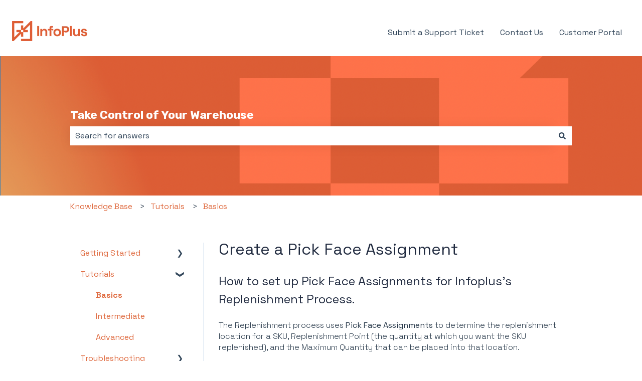

--- FILE ---
content_type: text/html; charset=UTF-8
request_url: https://www.infopluscommerce.com/knowledge-base/create-a-pick-face-assignment
body_size: 20310
content:
<!doctype html><html lang="en"><head>
    <meta charset="utf-8">
    
      <title>Create a Pick Face Assignment</title>
    

    
      <link rel="SHORTCUT ICON" href="https://www.infopluscommerce.com/hubfs/favicon.png">
    <meta name="description" content="Create a pick face assignment in InfoPlus to optimize your layout. Improve order picking efficiency and streamline your fulfillment process with this guide.">
    
    
      
    
    
    <meta name="viewport" content="width=device-width, initial-scale=1">

    <script src="/hs/hsstatic/jquery-libs/static-1.4/jquery/jquery-1.11.2.js"></script>
<script>hsjQuery = window['jQuery'];</script>
    <meta property="og:description" content="Create a pick face assignment in InfoPlus to optimize your layout. Improve order picking efficiency and streamline your fulfillment process with this guide.">
    <meta property="og:title" content="Create a Pick Face Assignment">
    <meta name="twitter:description" content="Create a pick face assignment in InfoPlus to optimize your layout. Improve order picking efficiency and streamline your fulfillment process with this guide.">
    <meta name="twitter:title" content="Create a Pick Face Assignment">

    

    
    <style>
a.cta_button{-moz-box-sizing:content-box !important;-webkit-box-sizing:content-box !important;box-sizing:content-box !important;vertical-align:middle}.hs-breadcrumb-menu{list-style-type:none;margin:0px 0px 0px 0px;padding:0px 0px 0px 0px}.hs-breadcrumb-menu-item{float:left;padding:10px 0px 10px 10px}.hs-breadcrumb-menu-divider:before{content:'›';padding-left:10px}.hs-featured-image-link{border:0}.hs-featured-image{float:right;margin:0 0 20px 20px;max-width:50%}@media (max-width: 568px){.hs-featured-image{float:none;margin:0;width:100%;max-width:100%}}.hs-screen-reader-text{clip:rect(1px, 1px, 1px, 1px);height:1px;overflow:hidden;position:absolute !important;width:1px}
</style>

<style>
/* Theme base styles */

/* Generic */

  

*,
*:before,
*:after {
  box-sizing: border-box;
}

/*! normalize.css v8.0.1 | MIT License | github.com/necolas/normalize.css */

/* Document
   ========================================================================== */

/**
 * 1. Correct the line height in all browsers.
 * 2. Prevent adjustments of font size after orientation changes in iOS.
 */

html {
  line-height: 1.15; /* 1 */
  -webkit-text-size-adjust: 100%; /* 2 */
}

/* Sections
   ========================================================================== */

/**
 * Remove the margin in all browsers.
 */

body {
  margin: 0;
}

/**
 * Render the `main` element consistently in IE.
 */

main {
  display: block;
}

/**
 * Correct the font size and margin on `h1` elements within `section` and
 * `article` contexts in Chrome, Firefox, and Safari.
 */

h1 {
  font-size: 2em;
  margin: 0.67em 0;
}

/* Grouping content
   ========================================================================== */

/**
 * 1. Add the correct box sizing in Firefox.
 * 2. Show the overflow in Edge and IE.
 */

hr {
  box-sizing: content-box; /* 1 */
  height: 0; /* 1 */
  overflow: visible; /* 2 */
}

/**
 * 1. Correct the inheritance and scaling of font size in all browsers.
 * 2. Correct the odd `em` font sizing in all browsers.
 */

pre {
  font-family: monospace, monospace; /* 1 */
  font-size: 1em; /* 2 */
}

/* Text-level semantics
   ========================================================================== */

/**
 * Remove the gray background on active links in IE 10.
 */

a {
  background-color: transparent;
}

/**
 * 1. Remove the bottom border in Chrome 57-
 * 2. Add the correct text decoration in Chrome, Edge, IE, Opera, and Safari.
 */

abbr[title] {
  border-bottom: none; /* 1 */ /* 2 */
  text-decoration: underline;
  text-decoration: underline dotted; /* 2 */
}

/**
 * Add the correct font weight in Chrome, Edge, and Safari.
 */

b,
strong {
  font-weight: bolder;
}

/**
 * 1. Correct the inheritance and scaling of font size in all browsers.
 * 2. Correct the odd `em` font sizing in all browsers.
 */

code,
kbd,
samp {
  font-family: monospace, monospace; /* 1 */
  font-size: 1em; /* 2 */
}

/**
 * Add the correct font size in all browsers.
 */

small {
  font-size: 80%;
}

/**
 * Prevent `sub` and `sup` elements from affecting the line height in
 * all browsers.
 */

sub,
sup {
  font-size: 75%;
  line-height: 0;
  position: relative;
  vertical-align: baseline;
}

/* Embedded content
   ========================================================================== */

/**
 * Remove the border on images inside links in IE 10.
 */

img {
  border-style: none;
}

/* Forms
   ========================================================================== */

/**
 * 1. Change the font styles in all browsers.
 * 2. Remove the margin in Firefox and Safari.
 */

button,
input,
optgroup,
select,
textarea {
  font-family: inherit; /* 1 */
  font-size: 100%; /* 1 */
  line-height: 1.15; /* 1 */
  margin: 0; /* 2 */
}

/**
 * Show the overflow in IE.
 * 1. Show the overflow in Edge.
 */

button,
input {
  /* 1 */
  overflow: visible;
}

/**
 * Remove the inheritance of text transform in Edge, Firefox, and IE.
 * 1. Remove the inheritance of text transform in Firefox.
 */

button,
select {
  /* 1 */
  text-transform: none;
}

/**
 * Correct the inability to style clickable types in iOS and Safari.
 */

button,
[type='button'],
[type='reset'],
[type='submit'] {
  -webkit-appearance: button;
}

/**
 * Remove the inner border and padding in Firefox.
 */

button::-moz-focus-inner,
[type='button']::-moz-focus-inner,
[type='reset']::-moz-focus-inner,
[type='submit']::-moz-focus-inner {
  border-style: none;
  padding: 0;
}

/**
 * Restore the focus styles unset by the previous rule.
 */

button:-moz-focusring,
[type='button']:-moz-focusring,
[type='reset']:-moz-focusring,
[type='submit']:-moz-focusring {
  outline: 1px dotted ButtonText;
}

/**
 * Correct the padding in Firefox.
 */

fieldset {
  padding: 0.35em 0.75em 0.625em;
}

/**
 * 1. Correct the text wrapping in Edge and IE.
 * 2. Correct the color inheritance from `fieldset` elements in IE.
 * 3. Remove the padding so developers are not caught out when they zero out
 *    `fieldset` elements in all browsers.
 */

legend {
  box-sizing: border-box; /* 1 */
  color: inherit; /* 2 */
  display: table; /* 1 */
  max-width: 100%; /* 1 */
  padding: 0; /* 3 */
  white-space: normal; /* 1 */
}

/**
 * Add the correct vertical alignment in Chrome, Firefox, and Opera.
 */

progress {
  vertical-align: baseline;
}

/**
 * Remove the default vertical scrollbar in IE 10+.
 */

textarea {
  overflow: auto;
}

/**
 * 1. Add the correct box sizing in IE 10.
 * 2. Remove the padding in IE 10.
 */

[type='checkbox'],
[type='radio'] {
  box-sizing: border-box; /* 1 */
  padding: 0; /* 2 */
}

/**
 * Correct the cursor style of increment and decrement buttons in Chrome.
 */

[type='number']::-webkit-inner-spin-button,
[type='number']::-webkit-outer-spin-button {
  height: auto;
}

/**
 * 1. Correct the odd appearance in Chrome and Safari.
 * 2. Correct the outline style in Safari.
 */

[type='search'] {
  -webkit-appearance: textfield; /* 1 */
  outline-offset: -2px; /* 2 */
}

/**
 * Remove the inner padding in Chrome and Safari on macOS.
 */

[type='search']::-webkit-search-decoration {
  -webkit-appearance: none;
}

/**
 * 1. Correct the inability to style clickable types in iOS and Safari.
 * 2. Change font properties to `inherit` in Safari.
 */

::-webkit-file-upload-button {
  -webkit-appearance: button; /* 1 */
  font: inherit; /* 2 */
}

/* Interactive
   ========================================================================== */

/*
 * Add the correct display in Edge, IE 10+, and Firefox.
 */

details {
  display: block;
}

/*
 * Add the correct display in all browsers.
 */

summary {
  display: list-item;
}

/* Misc
   ========================================================================== */

/**
 * Add the correct display in IE 10+.
 */

template {
  display: none;
}

/**
 * Add the correct display in IE 10.
 */

[hidden] {
  display: none;
}

/* Settings */

:root {
  --container-width: 1000px;

  --column-gap: 2.13%;
  --column-width-multiplier: 8.333;

  --primary-color: #2a5f8d;
  --secondary-color: #e2ebf4;
  --accent-color: #2a8d8a;
  --body-bg-color: #ffffff;

  --primary-body-font-family: 'Rubik', sans-serif;
  --primary-body-font-style: normal;
  --primary-body-font-weight: 400;
  --primary-body-font-size: 1rem;
  --primary-body-line-height: 1.4;
  --primary-body-font-color: #33475b;

  --secondary-header-font-family: 'Rubik', sans-serif;
  --secondary-header-font-style: normal;
  --secondary-header-font-weight: 700;
  --secondary-header-font-size: 1rem;
  --secondary-header-line-height: 1.5;
  --secondary-header-font-color: #33475b;

  --header-menu-font-color: #33475b;

  --h1-secondary-header-font-family: var(--secondary-header-font-family);
  --h1-secondary-header-font-style: var(--secondary-header-font-style);
  --h1-secondary-header-font-weight: var(--secondary-header-font-weight);
  --h1-secondary-header-font-size: 32px;
  --h1-secondary-header-line-height: var(--secondary-header-line-height);
  --h1-secondary-header-font-color: var(--secondary-header-font-color);
  --h1-secondary-header-text-decoration: var(
    --secondary-header-text-decoration
  );
  --h1-secondary-header-text-transform: var(--secondary-header-text-transform);

  --h2-secondary-header-font-family: var(--secondary-header-font-family);
  --h2-secondary-header-font-style: var(--secondary-header-font-style);
  --h2-secondary-header-font-weight: var(--secondary-header-font-weight);
  --h2-secondary-header-font-size: 24px;
  --h2-secondary-header-line-height: var(--secondary-header-line-height);
  --h2-secondary-header-font-color: var(--secondary-header-font-color);
  --h2-secondary-header-text-decoration: var(
    --secondary-header-text-decoration
  );
  --h2-secondary-header-text-transform: var(--secondary-header-text-transform);

  --h3-secondary-header-font-family: var(--secondary-header-font-family);
  --h3-secondary-header-font-style: var(--secondary-header-font-style);
  --h3-secondary-header-font-weight: var(--secondary-header-font-weight);
  --h3-secondary-header-font-size: 22px;
  --h3-secondary-header-line-height: var(--secondary-header-line-height);
  --h3-secondary-header-font-color: var(--secondary-header-font-color);
  --h3-secondary-header-text-decoration: var(
    --secondary-header-text-decoration
  );
  --h3-secondary-header-text-transform: var(--secondary-header-text-transform);

  --h4-secondary-header-font-family: var(--secondary-header-font-family);
  --h4-secondary-header-font-style: var(--secondary-header-font-style);
  --h4-secondary-header-font-weight: 400;
  --h4-secondary-header-font-size: 18px;
  --h4-secondary-header-line-height: var(--secondary-header-line-height);
  --h4-secondary-header-font-color: var(--secondary-header-font-color);
  --h4-secondary-header-text-decoration: var(
    --secondary-header-text-decoration
  );
  --h4-secondary-header-text-transform: var(--secondary-header-text-transform);

  --h5-secondary-header-font-family: var(--secondary-header-font-family);
  --h5-secondary-header-font-style: var(--secondary-header-font-style);
  --h5-secondary-header-font-weight: var(--secondary-header-font-weight);
  --h5-secondary-header-font-size: 16px;
  --h5-secondary-header-line-height: var(--secondary-header-line-height);
  --h5-secondary-header-font-color: var(--secondary-header-font-color);
  --h5-secondary-header-text-decoration: var(
    --secondary-header-text-decoration
  );
  --h5-secondary-header-text-transform: var(--secondary-header-text-transform);

  --h6-secondary-header-font-family: var(--secondary-header-font-family);
  --h6-secondary-header-font-style: var(--secondary-header-font-style);
  --h6-secondary-header-font-weight: var(--secondary-header-font-weight);
  --h6-secondary-header-font-size: 16px;
  --h6-secondary-header-line-height: var(--secondary-header-line-height);
  --h6-secondary-header-font-color: #7c98b6;
  --h6-secondary-header-text-decoration: var(
    --secondary-header-text-decoration
  );
  --h6-secondary-header-text-transform: var(--secondary-header-text-transform);

  --a-primary-body-font-family: var(--primary-body-font-family);
  --a-primary-body-font-style: var(--primary-body-font-style);
  --a-primary-body-font-weight: var(--primary-body-font-weight);
  --a-primary-body-font-size: 16px;
  --a-primary-body-line-height: var(--primary-body-line-height);
  --a-primary-body-font-color: #1773d1;
  --a-primary-body-text-decoration: var(--primary-body-text-decoration);
  --a-primary-body-text-transform: var(--primary-body-text-transform);

  --header-top-bar-background-color: var(--secondary-color);

  --top-bar-font-family: var(--primary-body-font-family);
  --top-bar-font-style: var(--primary-body-font-style);
  --top-bar-font-weight: var(--primary-body-font-weight);
  --top-bar-font-size: var(--a-primary-body-font-size);
  --top-bar-line-height: ;
  --top-bar-font-color: var(--header-menu-font-color);
  --top-bar-text-decoration: var(--a-primary-body-text-decoration);
  --top-bar-text-transform: var(--a-primary-body-text-transform);

  --language-switcher-dropdown-bg: #ff0000;
  --language-switcher-dropdown-font-family: var(--primary-body-font-family);
  --language-switcher-dropdown-font-style: var(--primary-body-font-style);
  --language-switcher-dropdown-font-weight: var(--primary-body-font-weight);
  --language-switcher-dropdown-font-size: var(--a-primary-body-font-size);
  --language-switcher-dropdown-line-height: ;
  --language-switcher-dropdown-font-color: var(--header-menu-font-color);
  --language-switcher-dropdown-text-decoration: var(
    --a-primary-body-text-decoration
  );
  --language-switcher-dropdown-text-transform: var(
    --a-primary-body-text-transform
  );

  --top-bar-hover-dropdown-bg: #00ff00;
  --top-bar-hover-dropdown-font-family: var(--primary-body-font-family);
  --top-bar-hover-dropdown-font-style: var(--primary-body-font-style);
  --top-bar-hover-dropdown-font-weight: var(--primary-body-font-weight);
  --top-bar-hover-dropdown-font-size: var(--a-primary-body-font-size);
  --top-bar-hover-dropdown-line-height: ;
  --top-bar-hover-dropdown-font-color: var(--header-menu-font-color);
  --top-bar-hover-dropdown-text-decoration: var(
    --a-primary-body-text-decoration
  );
  --top-bar-hover-dropdown-text-transform: var(--a-primary-body-text-transform);

  --header-bottom-bar-background-color: #fff;

  --header-menu-main-font-family: var(--primary-body-font-family);
  --header-menu-main-font-style: var(--primary-body-font-style);
  --header-menu-main-font-weight: var(--primary-body-font-weight);
  --header-menu-main-font-size: var(--a-primary-body-font-size);
  --header-menu-main-line-height: ;
  --header-menu-main-font-color: var(--header-menu-font-color);
  --header-menu-main-text-decoration: var(--a-primary-body-text-decoration);
  --header-menu-main-text-transform: var(--a-primary-body-text-transform);

  --header-menu-mobile-box-shadow: 0 4px 2px -2px rgba(0, 0, 0, 0.125);

  --header-menu-main-hover-font-family: var(--primary-body-font-family);
  --header-menu-main-hover-font-style: var(--primary-body-font-style);
  --header-menu-main-hover-font-weight: var(--primary-body-font-weight);
  --header-menu-main-hover-font-size: var(--a-primary-body-font-size);
  --header-menu-main-hover-line-height: ;
  --header-menu-main-hover-font-color: var(--header-menu-font-color);
  --header-menu-main-hover-text-decoration: var(
    --a-primary-body-text-decoration
  );
  --header-menu-main-hover-text-transform: var(--a-primary-body-text-transform);

  --header-menu-submenu-bg: #fff;
  --header-menu-submenu-font-family: var(--primary-body-font-family);
  --header-menu-submenu-font-style: var(--primary-body-font-style);
  --header-menu-submenu-font-weight: var(--primary-body-font-weight);
  --header-menu-submenu-font-size: var(--a-primary-body-font-size);
  --header-menu-submenu-line-height: ;
  --header-menu-submenu-font-color: var(--header-menu-font-color);
  --header-menu-submenu-text-decoration: var(--a-primary-body-text-decoration);
  --header-menu-submenu-text-transform: var(--a-primary-body-text-transform);

  --header-menu-hover-submenu-bg: #f00;

  --header-menu-hover-submenu-font-family: var(--primary-body-font-family);
  --header-menu-hover-submenu-font-style: var(--primary-body-font-style);
  --header-menu-hover-submenu-font-weight: var(--primary-body-font-weight);
  --header-menu-hover-submenu-font-size: var(--a-primary-body-font-size);
  --header-menu-hover-submenu-line-height: ;
  --header-menu-hover-submenu-font-color: var(--header-menu-font-color);
  --header-menu-hover-submenu-text-decoration: var(
    --a-primary-body-text-decoration
  );
  --header-menu-hover-submenu-text-transform: var(
    --a-primary-body-text-transform
  );

  --header-button-font-family: var(--primary-body-font-family);
  --header-button-font-style: var(--primary-body-font-style);
  --header-button-font-weight: var(--primary-body-font-weight);
  --header-button-font-size: var(--a-primary-body-font-size);
  --header-button-line-height: 16px;
  --header-button-font-color: #fff;
  --header-button-text-decoration: var(--a-primary-body-text-decoration);
  --header-button-text-transform: var(--a-primary-body-text-transform);

  --header-button-padding: 10px 20px;
  --header-button-border-radius: 20px;
  --header-button-border: 3px solid pink;

  --header-button-background-color: var(--accent-color);

  --header-button-hover-text-decoration: var(--a-primary-body-text-decoration);
  --header-button-hover-background-color: var(--accent-color);
  --header-button-hover-font-color: #fff;
  --header-button-hover-border: 3px solid gray;

  --primary-button-font-family: var(--primary-body-font-family);
  --primary-button-font-style: var(--primary-body-font-style);
  --primary-button-font-weight: var(--primary-body-font-weight);
  --primary-button-font-size: var(--a-primary-body-font-size);
  --primary-button-line-height: 16px;
  --primary-button-font-color: #fff;
  --primary-button-text-decoration: var(--a-primary-body-text-decoration);
  --primary-button-text-transform: var(--a-primary-body-text-transform);

  --primary-button-padding: 10px 20px;
  --primary-button-border-radius: 20px;
  --primary-button-border: 3px solid pink;

  --primary-button-background-color: var(--accent-color);

  --primary-button-hover-text-decoration: var(--a-primary-body-text-decoration);
  --primary-button-hover-background-color: var(--accent-color);
  --primary-button-hover-font-color: #fff;
  --primary-button-hover-border: 3px solid gray;

  --secondary-button-font-family: var(--primary-body-font-family);
  --secondary-button-font-style: var(--primary-body-font-style);
  --secondary-button-font-weight: var(--primary-body-font-weight);
  --secondary-button-font-size: var(--a-primary-body-font-size);
  --secondary-button-line-height: 16px;
  --secondary-button-font-color: var(--primary-body-font-color);
  --secondary-button-text-decoration: var(--a-primary-body-text-decoration);
  --secondary-button-text-transform: var(--a-primary-body-text-transform);

  --secondary-button-padding: 10px 20px;
  --secondary-button-border-radius: 2px;
  --secondary-button-border: 3px solid pink;

  --secondary-button-background-color: var(--secondary-color);

  --secondary-button-hover-text-decoration: var(
    --a-primary-body-text-decoration
  );
  --secondary-button-hover-background-color: var(--secondary-color);
  --secondary-button-hover-font-color: var(--primary-body-font-color);
  --secondary-button-hover-border: 3px solid gray;

  --search-field-label-font-family: var(--secondary-header-font-family);
  --search-field-label-font-style: var(--secondary-header-font-style);
  --search-field-label-font-weight: var(--secondary-header-font-weight);
  --search-field-label-font-size: 32px;
  --search-field-label-line-height: var(--secondary-header-line-height);
  --search-field-label-text-decoration: var(--secondary-header-text-decoration);
  --search-field-label-text-transform: var(--secondary-header-text-transform);

  --footer-bg-color: #fff;

  --footer-font-style: var(--primary-body-font-style);
  --footer-font-weight: var(--primary-body-font-weight);
  --footer-font-size: var(--a-primary-body-font-size);
  --footer-line-height: ;
  --footer-font-color: var(--a-primary-body-font-color);
  --footer-text-decoration: var(--a-primary-body-text-decoration);
  --footer-text-transform: var(--a-primary-body-text-transform);

  --footer-menu-font-family: var(--primary-body-font-family);
  --footer-menu-font-style: var(--primary-body-font-style);
  --footer-menu-font-weight: var(--primary-body-font-weight);
  --footer-menu-font-size: var(--a-primary-body-font-size);
  --footer-menu-line-height: 2.2rem;
  --footer-menu-font-color: var(--header-menu-font-color);
  --footer-menu-text-decoration: var(--a-primary-body-text-decoration);
  --footer-menu-text-transform: var(--a-primary-body-text-transform);

  --footer-menu-hover-font-family: var(--primary-body-font-family);
  --footer-menu-hover-font-style: var(--primary-body-font-style);
  --footer-menu-hover-font-weight: var(--primary-body-font-weight);
  --footer-menu-hover-font-size: var(--a-primary-body-font-size);
  --footer-menu-hover-line-height: ;
  --footer-menu-hover-font-color: var(--header-menu-font-color);
  --footer-menu-hover-text-decoration: var(--a-primary-body-text-decoration);
  --footer-menu-hover-text-transform: var(--a-primary-body-text-transform);

  --social-follow-icon-sizes: 32px;
  --social-follow-icon-shape: circle;
  --social-follow-icon-color: #fff;
  --social-follow-icon-background-color: #494a52;
  --social-follow-icon-space-between-icons: 12px;
  --social-follow-icon-alignment: right;

  --hs-kb-card-highlight-border-color: var(--primary-color);

  --hs-kb-home-tiles-background-color: #f2f7fc;

    
  --hs-kb-home-grid-item-padding: 24px 18px;
}

.theme-overrides {
    
  --primary-color:  #de5c36  ;
  --secondary-color:  #ffffff  ;
  --accent-color:  #3a3b3b  ;
  --body-bg-color:  #FFFFFF  ;

  --footer-bg-color:  #212b40  ;

    
   
  
    
      
        --primary-body-font-family: 'Space Grotesk', sans-serif;
      
    
      
        --primary-body-font-style: normal;
      
    
      
        --primary-body-font-weight: normal;
      
    
      
        --primary-body-text-decoration: none;
      
    
  
  
    --primary-body-font-color: #33475B;
  
  
 
   
  
    
      
        --secondary-header-font-family: 'DM Sans', sans-serif;
      
    
      
        --secondary-header-font-style: normal;
      
    
      
        --secondary-header-font-weight: normal;
      
    
      
        --secondary-header-text-decoration: none;
      
    
  
  
    --secondary-header-font-color: #33475B;
  
  
 

   
  
    
      
        --h1-secondary-header-font-family: 'Space Grotesk', sans-serif;
      
    
      
        --h1-secondary-header-font-style: normal;
      
    
      
        --h1-secondary-header-font-weight: normal;
      
    
      
        --h1-secondary-header-text-decoration: none;
      
    
  
  
    --h1-secondary-header-font-color: #212b40;
  
  
      
    --h1-secondary-header-font-size: 32px;
  
 
  --h1-secondary-header-text-transform:  none  ;

   
  
    
      
        --h2-secondary-header-font-family: 'Space Grotesk', sans-serif;
      
    
      
        --h2-secondary-header-font-style: normal;
      
    
      
        --h2-secondary-header-font-weight: normal;
      
    
      
        --h2-secondary-header-text-decoration: none;
      
    
  
  
    --h2-secondary-header-font-color: #212b40;
  
  
      
    --h2-secondary-header-font-size: 24px;
  
 
  --h2-secondary-header-text-transform:  none  ;

   
  
    
      
        --h3-secondary-header-font-family: 'Space Grotesk', sans-serif;
      
    
      
        --h3-secondary-header-font-style: normal;
      
    
      
        --h3-secondary-header-font-weight: normal;
      
    
      
        --h3-secondary-header-text-decoration: none;
      
    
  
  
    --h3-secondary-header-font-color: #212b40;
  
  
      
    --h3-secondary-header-font-size: 22px;
  
 
  --h3-secondary-header-text-transform:  none  ;

   
  
    
      
        --h4-secondary-header-font-family: 'DM Sans', sans-serif;
      
    
      
        --h4-secondary-header-font-style: normal;
      
    
      
        --h4-secondary-header-font-weight: 400;
      
    
      
        --h4-secondary-header-text-decoration: none;
      
    
  
  
    --h4-secondary-header-font-color: #33475B;
  
  
      
    --h4-secondary-header-font-size: 18px;
  
 
  --h4-secondary-header-text-transform:  none  ;

   
  
    
      
        --h5-secondary-header-font-family: 'DM Sans', sans-serif;
      
    
      
        --h5-secondary-header-font-style: normal;
      
    
      
        --h5-secondary-header-font-weight: normal;
      
    
      
        --h5-secondary-header-text-decoration: none;
      
    
  
  
    --h5-secondary-header-font-color: #33475B;
  
  
      
    --h5-secondary-header-font-size: 16px;
  
 
  --h5-secondary-header-text-transform:  none  ;

   
  
    
      
        --h6-secondary-header-font-family: 'DM Sans', sans-serif;
      
    
      
        --h6-secondary-header-font-style: normal;
      
    
      
        --h6-secondary-header-font-weight: normal;
      
    
      
        --h6-secondary-header-text-decoration: none;
      
    
  
  
    --h6-secondary-header-font-color: #33475B;
  
  
      
    --h6-secondary-header-font-size: 16px;
  
 
  --h6-secondary-header-text-transform:  none  ;

   
  
    
      
        --primary-body-font-family: 'Space Grotesk', sans-serif;
      
    
      
        --primary-body-font-style: normal;
      
    
      
        --primary-body-font-weight: 300;
      
    
      
        --primary-body-text-decoration: none;
      
    
  
  
    --primary-body-font-color: #293a4b;
  
  
      
    --primary-body-font-size: 16px;
  
 

   
  
    
      
        --a-primary-body-font-family: 'Space Grotesk', sans-serif;
      
    
      
        --a-primary-body-font-style: normal;
      
    
      
        --a-primary-body-font-weight: normal;
      
    
      
        --a-primary-body-text-decoration: none;
      
    
  
  
    --a-primary-body-font-color: #DF6A3F;
  
  
 

   
  
    
      
        --a-hover-primary-body-font-family: 'Space Grotesk', sans-serif;
      
    
      
        --a-hover-primary-body-font-style: normal;
      
    
      
        --a-hover-primary-body-font-weight: normal;
      
    
      
        --a-hover-primary-body-text-decoration: underline;
      
    
  
  
    --a-hover-primary-body-font-color: #DF6A3F;
  
  
 

   
  
    
      
        --top-bar-font-weight: normal;
      
    
      
        --top-bar-text-decoration: none;
      
    
      
        --top-bar-font-family: 'Space Grotesk', sans-serif;
      
    
      
        --top-bar-font-style: normal;
      
    
  
  
    --top-bar-font-color: #33475B;
  
  
 
   
  
    
      
        --top-bar-hover-font-weight: normal;
      
    
      
        --top-bar-hover-text-decoration: underline;
      
    
      
        --top-bar-hover-font-family: 'Space Grotesk', sans-serif;
      
    
      
        --top-bar-hover-font-style: normal;
      
    
  
  
    --top-bar-hover-font-color: #33475B;
  
  
 

  --language-switcher-dropdown-bg:  
  
    
    
      
    


    rgba(255, 255, 255, 1.0)
  
  ;
   
  
  
  
 

  --top-bar-hover-dropdown-bg:  
  
    
    
      
    


    rgba(58, 59, 59, 1.0)
  
  ;
   
  
  
  
 

  --header-max-width:  auto  ;
  --footer-max-width:  auto  ;

   
  
    
      
        --header-menu-main-font-weight: normal;
      
    
      
        --header-menu-main-text-decoration: none;
      
    
      
        --header-menu-main-font-family: 'Space Grotesk', sans-serif;
      
    
      
        --header-menu-main-font-style: normal;
      
    
  
  
    --header-menu-main-font-color: #33475B;
  
  
 

   
  
    
      
        --header-menu-main-hover-font-weight: normal;
      
    
      
        --header-menu-main-hover-text-decoration: underline;
      
    
      
        --header-menu-main-hover-font-family: 'Space Grotesk', sans-serif;
      
    
      
        --header-menu-main-hover-font-style: normal;
      
    
  
  
    --header-menu-main-hover-font-color: #33475B;
  
  
 

  --header-menu-submenu-bg:  
  
    
    
      
    


    rgba(255, 255, 255, 1.0)
  
  ;
   
  
    
      
        --header-menu-submenu-font-weight: normal;
      
    
      
        --header-menu-submenu-text-decoration: none;
      
    
      
        --header-menu-submenu-font-family: 'Space Grotesk', sans-serif;
      
    
      
        --header-menu-submenu-font-style: normal;
      
    
  
  
    --header-menu-submenu-font-color: #33475B;
  
  
 

  --header-menu-hover-submenu-bg:  
  
    
    
      
    


    rgba(58, 59, 59, 1.0)
  
  ;
   
  
    
      
        --header-menu-hover-submenu-font-weight: normal;
      
    
      
        --header-menu-hover-submenu-text-decoration: none;
      
    
      
        --header-menu-hover-submenu-font-family: 'Space Grotesk', sans-serif;
      
    
      
        --header-menu-hover-submenu-font-style: normal;
      
    
  
  
    --header-menu-hover-submenu-font-color: #FFFFFF;
  
  
 

   
  
    
      
        --header-button-font-family: 'Space Grotesk', sans-serif;
      
    
      
        --header-button-font-style: normal;
      
    
      
        --header-button-font-weight: normal;
      
    
      
        --header-button-text-decoration: none;
      
    
  
  
    --header-button-font-color: #FFFFFF;
  
  
 
  --header-button-text-transform:    ;
  --header-button-border:  
  
    
    
  
  ;

   
  
    
      
        --primary-button-font-family: 'Space Grotesk', sans-serif;
      
    
      
        --primary-button-font-style: normal;
      
    
      
        --primary-button-font-weight: normal;
      
    
      
        --primary-button-text-decoration: none;
      
    
  
  
    --primary-button-font-color: #FFFFFF;
  
  
 
  --primary-button-text-transform:    ;
  --primary-button-border:  
  
    
    
  
  ;

   
  
    
      
        --header-button-hover-font-family: 'Space Grotesk', sans-serif;
      
    
      
        --header-button-hover-font-style: normal;
      
    
      
        --header-button-hover-font-weight: normal;
      
    
      
        --header-button-hover-text-decoration: none;
      
    
  
  
  
 

  --header-button-background-color:  
  
    
    
      
    


    rgba(58, 59, 59, 1.0)
  
  ;
  --header-button-border-radius:  20px  ;

  --header-button-hover-border:  
  
    
    
    
    
    
  
  ;
  --header-button-hover-background-color:  
  
    
    
      
    


    rgba(58, 59, 59, 1.0)
  
  ;

  --search-input-wrapper-background-color:  
  
    
    
      
    


    rgba(64, 32, 8, 1.0)
  
  ;
  --search-input-wrapper-background-gradient:  linear-gradient(to bottom, rgba(204, 204, 204, 1), rgba(153, 153, 153, 1))  ;
   
  
    
      
        --search-field-label-font-family: Rubik, serif;
      
    
      
        --search-field-label-font-style: normal;
      
    
      
        --search-field-label-font-weight: 700;
      
    
      
        --search-field-label-text-decoration: none;
      
    
  
  
    --search-field-label-font-color: #ffffff;
  
  
      
    --search-field-label-font-size: 23px;
  
 

  --search-field-text-font-color:  
  
    
    
      
    


    rgba(51, 71, 91, 1.0)
  
  ;
  --search-field-button-background-color:  
  
    
    
      
    


    rgba(255, 255, 255, 1.0)
  
  ;
  --search-field-button-icon-color:  
  
    
    
      
    


    rgba(51, 71, 91, 1.0)
  
  ;

  --header-top-bar-background-color:  
  
    
    
      
    


    rgba(255, 255, 255, 1.0)
  
  ;

  --header-bottom-bar-background-color:  
  
    
    
      
    


    rgba(255, 255, 255, 1.0)
  
  ;

   
  
    
      
        --footer-font-weight: 300;
      
    
      
        --footer-text-decoration: none;
      
    
      
        --footer-font-family: 'Space Grotesk', sans-serif;
      
    
      
        --footer-font-style: normal;
      
    
  
  
    --footer-font-color: #33475B;
  
  
      
    --footer-font-size: 16px;
  
 

   
  
    
      
        --footer-menu-font-weight: normal;
      
    
      
        --footer-menu-text-decoration: none;
      
    
      
        --footer-menu-font-family: 'Space Grotesk', sans-serif;
      
    
      
        --footer-menu-font-style: normal;
      
    
  
  
    --footer-menu-font-color: #33475B;
  
  
 

   
  
    
      
        --footer-menu-hover-font-weight: normal;
      
    
      
        --footer-menu-hover-text-decoration: underline;
      
    
      
        --footer-menu-hover-font-family: 'Space Grotesk', sans-serif;
      
    
      
        --footer-menu-hover-font-style: normal;
      
    
  
  
    --footer-menu-hover-font-color: #33475B;
  
  
 

  --hs-kb-card-highlight-border-color:  
  
    
    
      
    


    rgba(222, 92, 54, 1.0)
  
  ;

    
  --hs-kb-home-tiles-background-color:  
  
    
    
      
    


    rgba(255, 255, 255, 1.0)
  
  ;
  --hs-kb-home-tiles-border:  
  
    
     1px none #FFFFFF;

  
  ;
  --hs-kb-home-tiles-corner-radius:  3px  ;

  --social-follow-icon-size:  
  
  
    
  
  32px
  ;
  --social-follow-icon-shape-radius:  
  
  
  50%
  ;
  --social-follow-icon-color:  
  
    
    
      
    


    rgba(255, 255, 255, 1)
  
  ;
  --social-follow-icon-background-color:  
  
    
    
      
    


    rgba(73, 74, 82, 1)
  
  ;
  --social-follow-icon-space-between-icons: 12px;
  --social-follow-icon-alignment:  
  
  
  flex-end
  ;
}

/* Objects */

  

html {
  scroll-behavior: smooth;
}

.kb-body-wrapper {
  background-color: #ffffff;
  background-color: var(--body-bg-color);
}

#main-content {
  padding: 0 0 36px 0;
}

/* Mobile layout */

.row-fluid {
  display: flex;
  flex-wrap: wrap;
  width: 100%;
}

  

 .row-fluid .span1 

 , 

 .row-fluid .span2 

 , 

 .row-fluid .span3 

 , 

 .row-fluid .span4 

 , 

 .row-fluid .span5 

 , 

 .row-fluid .span6 

 , 

 .row-fluid .span7 

 , 

 .row-fluid .span8 

 , 

 .row-fluid .span9 

 , 

 .row-fluid .span10 

 , 

 .row-fluid .span11 

 , 

 .row-fluid .span12 

 {
  min-height: 1px;
  width: 100%;
}

/* Desktop layout */

@media (min-width: 768px) {
  .row-fluid {
    flex-wrap: nowrap;
    justify-content: space-between;
  }

    
   .row-fluid .span1 
   {
    width: calc(
      8.333 * 1% * 1 - 2.13% *
        (11 * 8.333 / 100)
    );
    width: calc(
      var(--column-width-multiplier) * 1% * 1 - var(--column-gap) *
        (
          11 * var(--column-width-multiplier) /
            100
        )
    );
  }
    
   .row-fluid .span2 
   {
    width: calc(
      8.333 * 1% * 2 - 2.13% *
        (10 * 8.333 / 100)
    );
    width: calc(
      var(--column-width-multiplier) * 1% * 2 - var(--column-gap) *
        (
          10 * var(--column-width-multiplier) /
            100
        )
    );
  }
    
   .row-fluid .span3 
   {
    width: calc(
      8.333 * 1% * 3 - 2.13% *
        (9 * 8.333 / 100)
    );
    width: calc(
      var(--column-width-multiplier) * 1% * 3 - var(--column-gap) *
        (
          9 * var(--column-width-multiplier) /
            100
        )
    );
  }
    
   .row-fluid .span4 
   {
    width: calc(
      8.333 * 1% * 4 - 2.13% *
        (8 * 8.333 / 100)
    );
    width: calc(
      var(--column-width-multiplier) * 1% * 4 - var(--column-gap) *
        (
          8 * var(--column-width-multiplier) /
            100
        )
    );
  }
    
   .row-fluid .span5 
   {
    width: calc(
      8.333 * 1% * 5 - 2.13% *
        (7 * 8.333 / 100)
    );
    width: calc(
      var(--column-width-multiplier) * 1% * 5 - var(--column-gap) *
        (
          7 * var(--column-width-multiplier) /
            100
        )
    );
  }
    
   .row-fluid .span6 
   {
    width: calc(
      8.333 * 1% * 6 - 2.13% *
        (6 * 8.333 / 100)
    );
    width: calc(
      var(--column-width-multiplier) * 1% * 6 - var(--column-gap) *
        (
          6 * var(--column-width-multiplier) /
            100
        )
    );
  }
    
   .row-fluid .span7 
   {
    width: calc(
      8.333 * 1% * 7 - 2.13% *
        (5 * 8.333 / 100)
    );
    width: calc(
      var(--column-width-multiplier) * 1% * 7 - var(--column-gap) *
        (
          5 * var(--column-width-multiplier) /
            100
        )
    );
  }
    
   .row-fluid .span8 
   {
    width: calc(
      8.333 * 1% * 8 - 2.13% *
        (4 * 8.333 / 100)
    );
    width: calc(
      var(--column-width-multiplier) * 1% * 8 - var(--column-gap) *
        (
          4 * var(--column-width-multiplier) /
            100
        )
    );
  }
    
   .row-fluid .span9 
   {
    width: calc(
      8.333 * 1% * 9 - 2.13% *
        (3 * 8.333 / 100)
    );
    width: calc(
      var(--column-width-multiplier) * 1% * 9 - var(--column-gap) *
        (
          3 * var(--column-width-multiplier) /
            100
        )
    );
  }
    
   .row-fluid .span10 
   {
    width: calc(
      8.333 * 1% * 10 - 2.13% *
        (2 * 8.333 / 100)
    );
    width: calc(
      var(--column-width-multiplier) * 1% * 10 - var(--column-gap) *
        (
          2 * var(--column-width-multiplier) /
            100
        )
    );
  }
    
   .row-fluid .span11 
   {
    width: calc(
      8.333 * 1% * 11 - 2.13% *
        (1 * 8.333 / 100)
    );
    width: calc(
      var(--column-width-multiplier) * 1% * 11 - var(--column-gap) *
        (
          1 * var(--column-width-multiplier) /
            100
        )
    );
  }
    
}

/* Overall layout */

.hs-kb-content-wrapper--responsive-spacing,
.hs-kb-home-list {
  box-sizing: content-box;
  max-width: 1000px;
  padding: 0 24px;
  margin: 0 auto;
}

@media only screen and (max-width: 767px) {
  .hs-kb-search-input-wrapper .hs-search-field__bar {
    min-height: auto;
  }

  .hidden-phone {
    display: none;
  }
}

/* Content wrappers for blog post and system templates */

.content-wrapper {
  padding: 0 20px;
  margin: 0 auto;
}

/* Drag and drop layout styles */

.dnd-section > .row-fluid {
  margin: 0 auto;
}

@media (max-width: 767px) {
  .dnd-section .dnd-column {
    padding: 0;
  }
}

/* Elements */

body {
  word-wrap: break-word;
  font-family: 'Rubik', sans-serif;
  font-family: var(--primary-body-font-family);
  font-size: 1rem;
  font-size: var(--primary-body-font-size);
  font-weight: 400;
  font-weight: var(--primary-body-font-weight);
  line-height: 1.4;
  line-height: var(--primary-body-line-height);
  font-style: normal;
  font-style: var(--primary-body-font-style);
  color: #33475b;
  color: var(--primary-body-font-color);
}

html[lang^='ja'] body,
html[lang^='zh'] body,
html[lang^='ko'] body {
  line-break: strict;
  word-wrap: normal;
  word-break: break-all;
}

/* Paragraphs */

p {
  margin: 0 0 1.4rem;
}

/* Anchors */

a {
  cursor: pointer;
}

/* Headings */

h1,
h2,
h3,
h4,
h5,
h6 {
  margin: 0 0 1.4rem;
}

/* Lists */

ul,
ol {
  padding-left: 1rem;
  margin: 0 0 1.4rem;
}

ul li,
ol li {
  margin: 0.7rem;
}

ul ul,
ol ul,
ul ol,
ol ol {
  margin: 1.4rem 0;
}

.no-list {
  padding: 0;
  margin: 0;
  list-style: none;
}

.no-list li {
  margin: 0;
}

/* Code blocks */

pre {
  overflow: auto;
}

code {
  vertical-align: bottom;
}

/* Blockquotes */

blockquote {
  position: relative;
  margin-bottom: 1.4rem;
}

blockquote:before {
  content: '';
  display: block;
  width: 3px;
  height: 100%;
  background-color: #e2ebf4;
  background-color: var(--secondary-color);
  position: absolute;
  left: -13px;
}

/* Horizontal rules */

hr {
  border: 0 none;
  border-bottom: 1px solid;
}

/* Subscripts and superscripts */

sup,
sub {
  position: relative;
  font-size: 75%;
  line-height: 0;
  vertical-align: baseline;
}

sup {
  top: -0.5em;
}

sub {
  bottom: -0.25em;
}

/* Image alt text */

img {
  font-size: 1rem;
  word-break: normal;
}

h1 {
  font-family: 'Rubik', sans-serif;
  font-family: var(--h1-secondary-header-font-family);
  font-style: normal;
  font-style: var(--h1-secondary-header-font-style);
  font-weight: 700;
  font-weight: var(--h1-secondary-header-font-weight);
  font-size: 32px;
  font-size: var(--h1-secondary-header-font-size);
  line-height: 1.5;
  line-height: var(--h1-secondary-header-line-height);
  color: #33475b;
  color: var(--h1-secondary-header-font-color);
  text-decoration: var(--secondary-header-text-decoration);
  text-decoration: var(--h1-secondary-header-text-decoration);
  text-transform: var(--secondary-header-text-transform);
  text-transform: var(--h1-secondary-header-text-transform);
}

h2 {
  font-family: 'Rubik', sans-serif;
  font-family: var(--h2-secondary-header-font-family);
  font-style: normal;
  font-style: var(--h2-secondary-header-font-style);
  font-weight: 700;
  font-weight: var(--h2-secondary-header-font-weight);
  font-size: 24px;
  font-size: var(--h2-secondary-header-font-size);
  line-height: 1.5;
  line-height: var(--h2-secondary-header-line-height);
  color: #33475b;
  color: var(--h2-secondary-header-font-color);
  text-decoration: var(--secondary-header-text-decoration);
  text-decoration: var(--h2-secondary-header-text-decoration);
  text-transform: var(--secondary-header-text-transform);
  text-transform: var(--h2-secondary-header-text-transform);
}

h3,
h3 a,
h3 a:hover {
  font-family: 'Rubik', sans-serif;
  font-family: var(--h3-secondary-header-font-family);
  font-style: normal;
  font-style: var(--h3-secondary-header-font-style);
  font-weight: 700;
  font-weight: var(--h3-secondary-header-font-weight);
  font-size: 22px;
  font-size: var(--h3-secondary-header-font-size);
  line-height: 1.5;
  line-height: var(--h3-secondary-header-line-height);
  color: #33475b;
  color: var(--h3-secondary-header-font-color);
  text-decoration: var(--secondary-header-text-decoration);
  text-decoration: var(--h3-secondary-header-text-decoration);
  text-transform: var(--secondary-header-text-transform);
  text-transform: var(--h3-secondary-header-text-transform);
}

h3 a:hover {
  text-decoration: underline;
}

h4 {
  font-family: 'Rubik', sans-serif;
  font-family: var(--h4-secondary-header-font-family);
  font-style: normal;
  font-style: var(--h4-secondary-header-font-style);
  font-weight: 400;
  font-weight: var(--h4-secondary-header-font-weight);
  font-size: 18px;
  font-size: var(--h4-secondary-header-font-size);
  line-height: 1.5;
  line-height: var(--h4-secondary-header-line-height);
  color: #33475b;
  color: var(--h4-secondary-header-font-color);
  text-decoration: var(--secondary-header-text-decoration);
  text-decoration: var(--h4-secondary-header-text-decoration);
  text-transform: var(--secondary-header-text-transform);
  text-transform: var(--h4-secondary-header-text-transform);
}

h5 {
  font-family: 'Rubik', sans-serif;
  font-family: var(--h5-secondary-header-font-family);
  font-style: normal;
  font-style: var(--h5-secondary-header-font-style);
  font-weight: 700;
  font-weight: var(--h5-secondary-header-font-weight);
  font-size: 16px;
  font-size: var(--h5-secondary-header-font-size);
  line-height: 1.5;
  line-height: var(--h5-secondary-header-line-height);
  color: #33475b;
  color: var(--h5-secondary-header-font-color);
  text-decoration: var(--secondary-header-text-decoration);
  text-decoration: var(--h5-secondary-header-text-decoration);
  text-transform: var(--secondary-header-text-transform);
  text-transform: var(--h5-secondary-header-text-transform);
}

h6 {
  font-family: 'Rubik', sans-serif;
  font-family: var(--h6-secondary-header-font-family);
  font-style: normal;
  font-style: var(--h6-secondary-header-font-style);
  font-weight: 700;
  font-weight: var(--h6-secondary-header-font-weight);
  font-size: 16px;
  font-size: var(--h6-secondary-header-font-size);
  line-height: 1.5;
  line-height: var(--h6-secondary-header-line-height);
  color: #7c98b6;
  color: var(--h6-secondary-header-font-color);
  text-decoration: var(--secondary-header-text-decoration);
  text-decoration: var(--h6-secondary-header-text-decoration);
  text-transform: var(--secondary-header-text-transform);
  text-transform: var(--h6-secondary-header-text-transform);
}

a {
  font-family: 'Rubik', sans-serif;
  font-family: var(--a-primary-body-font-family);
  font-style: normal;
  font-style: var(--a-primary-body-font-style);
  font-weight: 400;
  font-weight: var(--a-primary-body-font-weight);
  line-height: 1.4;
  line-height: var(--a-primary-body-line-height);
  color: #1773d1;
  color: var(--a-primary-body-font-color);
  text-decoration: var(--primary-body-text-decoration);
  text-decoration: var(--a-primary-body-text-decoration);
  text-transform: var(--primary-body-text-transform);
  text-transform: var(--a-primary-body-text-transform);
}

a:hover,
a:focus {
  font-family: var(--a-hover-primary-body-font-family);
  font-style: var(--a-hover-primary-body-font-style);
  font-weight: var(--a-hover-primary-body-font-weight);
  color: var(--a-hover-primary-body-font-color);
  text-decoration: var(--a-hover-primary-body-text-decoration);
  text-transform: var(--a-hover-primary-body-text-transform);
}

a:active {
  color: var(--a-hover-primary-body-font-color);
}

a.unstyled {
  font-family: inherit;
  font-style: inherit;
  font-weight: inherit;
  line-height: inherit;
  color: inherit;
  text-decoration: inherit;
  text-transform: inherit;
}

/* Primary button */

.button,
.hs-button {
  display: inline-flex;
  padding: 10px 20px;
  align-items: center;
  cursor: pointer;
  text-align: center;
  transition: color 0.15s linear;
  white-space: normal;
}

.button.button--primary {
  font-family: 'Rubik', sans-serif;
  font-family: var(--primary-button-font-family);
  font-style: normal;
  font-style: var(--primary-button-font-style);
  font-weight: 400;
  font-weight: var(--primary-button-font-weight);
  font-size: 16px;
  font-size: var(--primary-button-font-size);
  line-height: 16px;
  line-height: var(--primary-button-line-height);
  color: #fff;
  text-decoration: var(--primary-body-text-decoration);
  text-decoration: var(--primary-button-text-decoration);
  text-transform: var(--primary-body-text-transform);
  text-transform: var(--primary-button-text-transform);

  background-color: #2a8d8a;

  background-color: var(--primary-button-background-color);
  color: var(--primary-button-font-color);
  padding: 10px 20px;
  padding: var(--primary-button-padding);
  border-radius: 20px;
  border-radius: var(--primary-button-border-radius);
}

.button.button--secondary {
  font-family: 'Rubik', sans-serif;
  font-family: var(--secondary-button-font-family);
  font-style: normal;
  font-style: var(--secondary-button-font-style);
  font-weight: 400;
  font-weight: var(--secondary-button-font-weight);
  font-size: 16px;
  font-size: var(--secondary-button-font-size);
  line-height: 16px;
  line-height: var(--secondary-button-line-height);
  color: #33475b;
  text-decoration: var(--primary-body-text-decoration);
  text-decoration: var(--secondary-button-text-decoration);
  text-transform: var(--primary-body-text-transform);
  text-transform: var(--secondary-button-text-transform);

  background-color: #e2ebf4;

  background-color: var(--secondary-button-background-color);
  color: var(--secondary-button-font-color);
  padding: 10px 20px;
  padding: var(--secondary-button-padding);
  border-radius: 2px;
  border-radius: var(--secondary-button-border-radius);
}

/* Disabled button */

.button:disabled,
.hs-button:disabled {
  border-color: #f1f1f1;
  background-color: #f1f1f1;
  pointer-events: none;
}

.button:disabled,
.button.button--secondary:disabled,
.button.button--simple:disabled {
  color: #d0d0d0;
}

/* No button */

.no-button,
.no-button:hover,
.no-button:focus,
.no-button:active {
  padding: 0;
  border: none;
  border-radius: 0;
  margin-bottom: 0;
  background: none;
  color: #000;
  color: initial;
  font-family: inherit;
  font-size: inherit;
  font-style: inherit;
  font-weight: inherit;
  letter-spacing: inherit;
  line-height: inherit;
  text-align: left;
  text-decoration: none;
  transition: none;
}

/* Button icons */

.button {
  display: flex;
  justify-content: space-between;
  gap: 0.5rem;
}

.button.right {
  flex-flow: row-reverse;
}

.button .button__icon svg {
  display: block;
  height: 1.25rem;
  fill: inherit;
}

@media screen and (-ms-high-contrast: active), (-ms-high-contrast: none) {
  .button .button__icon svg {
    width: 1.25rem;
  }
}

.button--icon-right .button__icon {
  order: 1;
}

.button--icon-right .button__icon svg {
  margin-right: 0;
  margin-left: 1rem;
}

/* Form title */

.form-title {
  margin: 0;
}

.form-title ~ div > form {
  border-top: none;
  border-top-left-radius: 0;
  border-top-right-radius: 0;
}

/* Labels */

form label {
  display: block;
  margin-bottom: 0.35rem;
}

/* Form fields */

form .hs-form-field {
  margin-bottom: 1.4rem;
}

form input[type='text'],
form input[type='email'],
form input[type='password'],
form input[type='tel'],
form input[type='number'],
form input[type='file'],
form input[type='search'],
form select,
form textarea {
  width: 100% !important;
}

form input[type='text'],
form input[type='email'],
form input[type='password'],
form input[type='tel'],
form input[type='number'],
form input[type='file'],
form input[type='search'],
form select,
form textarea {
  display: inline-block; /* stylelint-disable-line declaration-no-important */
}

form fieldset {
  max-width: 100% !important;
}

form fieldset {
  /* stylelint-disable-line declaration-no-important */
}

/* Form fields - checkbox/radio */

form .inputs-list {
  padding: 0;
  margin: 0;
  list-style: none;
}

form .inputs-list > li {
  display: block;
  margin: 0.7rem 0;
}

form .inputs-list input,
form .inputs-list span {
  vertical-align: middle;
}

form input[type='checkbox'],
form input[type='radio'] {
  margin-right: 0.35rem;
  cursor: pointer;
}

/* Form fields - date picker */

form .hs-dateinput {
  position: relative;
}

form .hs-dateinput:before {
  position: absolute;
  top: 50%;
  content: '\01F4C5';
  transform: translateY(-50%);
}

form .is-selected .pika-button {
  border-radius: 0 !important;
  box-shadow: none !important;
}

form .is-selected .pika-button {
  /* stylelint-disable-line declaration-no-important */ /* stylelint-disable-line declaration-no-important */
}

form .fn-date-picker .pika-button:hover,
form .fn-date-picker .pika-button:focus {
  border-radius: 0 !important;
}

form .fn-date-picker .pika-button:hover,
form .fn-date-picker .pika-button:focus {
  /* stylelint-disable-line declaration-no-important */
}

/* Form fields - file picker */

form input[type='file'] {
  padding: 0;
  padding: initial;
  border: medium none currentColor;
  border: initial;
  background-color: transparent;
}

/* Headings and text */

form .hs-richtext,
form .hs-richtext p {
  margin: 0 0 1.4rem;
  font-size: 0.8rem;
}

form .hs-richtext img {
  max-width: 100% !important;
}

form .hs-richtext img {
  height: auto; /* stylelint-disable-line declaration-no-important */
}

/* GDPR */

form .legal-consent-container .hs-form-booleancheckbox-display > span {
  margin-left: 1rem !important;
}

form .legal-consent-container .hs-form-booleancheckbox-display > span {
  /* stylelint-disable-line declaration-no-important */
}

/* Validation */

form .hs-form-required {
  color: #ef6b51;
}

form .hs-input.error {
  border-color: #ef6b51;
}

form .hs-error-msg,
form .hs-error-msgs {
  margin-top: 0.35rem;
  color: #ef6b51;
}

/* Submit button */

form input[type='submit'],
form .hs-button {
  white-space: normal !important;
}

form input[type='submit'],
form .hs-button {
  display: inline-block;
  width: 100%;
  cursor: pointer;
  text-align: center;
  transition: all 0.15s linear; /* stylelint-disable-line declaration-no-important */
}

/* Captcha */

.grecaptcha-badge {
  margin: 0 auto;
}

/* Icon wrapper */

.icon {
  display: inline-flex;
  border-radius: 50%;
}

.icon--square .icon {
  border-radius: 0;
}

/* Icon */

.icon svg {
  vertical-align: middle;
}

/* Table */

table {
  border-collapse: collapse;
  margin-bottom: 1.4rem;
  word-wrap: break-word;
}

table p {
  margin: 0;
}

table p + p {
  margin: 1.4rem 0 0;
}

/* Table cells */

th,
td {
  padding: 0.7rem;
  vertical-align: top;
}

/* Table header */

thead th,
thead td {
  vertical-align: bottom;
}

/* Components */

/* Navigation skipper */

.header__skip {
  position: absolute;
  top: -1000px;
  left: -1000px;
  overflow: hidden;
  height: 1px;
  width: 1px;
  text-align: left;
}

.header__skip:hover,
.header__skip:focus,
.header__skip:active {
  z-index: 2;
  top: 0;
  left: 0;
  overflow: visible;
  height: auto;
  width: auto;
}

.header__wrapper {
  max-width: var(--header-max-width);
}

.header__top {
  background-color: #e2ebf4;
  background-color: var(--header-top-bar-background-color);
}

.header__bottom {
  background-color: #fff;
  background-color: var(--header-bottom-bar-background-color);
   padding: 24px;
 
}

.header__logo-company-name {
  font-size: 24px;
  font-weight: 700;
  font-weight: var(--h2-secondary-header-font-weight);
  line-height: 42px;
}

a.header__menu-link {
  color: var(--header-menu-font-color);
  text-decoration: none;
}

.header__menu--desktop {
  display: flex;
  align-items: flex-start;
}

.header__menu--mobile {
  background-color: #ffffff;
  background-color: var(--body-bg-color);
  box-shadow: 0 4px 2px -2px rgba(0, 0, 0, 0.125);
  box-shadow: var(--header-menu-mobile-box-shadow);
}

.header__language-switcher-current-label,
a.header__nav-link {
  color: #33475b;
  color: var(--top-bar-font-color);
  font-family: 'Rubik', sans-serif;
  font-family: var(--top-bar-font-family);
  font-size: 16px;
  font-size: var(--top-bar-font-size);
  font-style: normal;
  font-style: var(--top-bar-font-style);
  font-weight: 400;
  font-weight: var(--top-bar-font-weight);
  line-height: ;
  line-height: var(--top-bar-line-height);
  text-decoration: var(--primary-body-text-decoration);
  text-decoration: var(--top-bar-text-decoration);
  text-transform: var(--primary-body-text-transform);
  text-transform: var(--top-bar-text-transform);
}

.header__language-switcher-current-label:hover,
.header__language-switcher-current-label:focus,
a.header__nav-link:hover,
a.header__nav-link:focus {
  color: var(--top-bar-hover-font-color);
  font-family: 'Rubik', sans-serif;
  font-family: var(--top-bar-font-family);
  font-style: var(--top-bar-hover-font-style);
  font-weight: var(--top-bar-hover-font-weight);
  line-height: var(--top-bar-hover-line-height);
  text-decoration: var(--top-bar-hover-text-decoration);
  text-transform: var(--top-bar-hover-text-transform);
}

.header__language-switcher-child-toggle {
  color: inherit;
}

.header__language-switcher-current-label:hover
  .header__language-switcher-child-toggle,
.header__language-switcher-current-label:focus
  .header__language-switcher-current-label {
  color: var(--top-bar-hover-font-color);
}

.header__language-switcher .lang_list_class li a {
  background-color: #ff0000;
  background-color: var(--language-switcher-dropdown-bg);
  color: #33475b;
  color: var(--language-switcher-dropdown-font-color);
  font-family: 'Rubik', sans-serif;
  font-family: var(--language-switcher-dropdown-font-family);
  font-size: 16px;
  font-size: var(--language-switcher-dropdown-font-size);
  font-style: normal;
  font-style: var(--language-switcher-dropdown-font-style);
  font-weight: 400;
  font-weight: var(--language-switcher-dropdown-font-weight);
  line-height: ;
  line-height: var(--language-switcher-dropdown-line-height);
  text-decoration: var(--primary-body-text-decoration);
  text-decoration: var(--language-switcher-dropdown-text-decoration);
  text-transform: var(--primary-body-text-transform);
  text-transform: var(--language-switcher-dropdown-text-transform);
}

.header__language-switcher .lang_list_class a:hover,
.header__language-switcher .lang_list_class a:focus,
.header__language-switcher .lang_list_class a:active {
  background-color: #00ff00;
  background-color: var(--top-bar-hover-dropdown-bg);
  color: #33475b;
  color: var(--top-bar-hover-dropdown-font-color);
  font-family: 'Rubik', sans-serif;
  font-family: var(--top-bar-hover-dropdown-font-family);
  font-size: 16px;
  font-size: var(--top-bar-hover-dropdown-font-size);
  font-style: normal;
  font-style: var(--top-bar-hover-dropdown-font-style);
  font-weight: 400;
  font-weight: var(--top-bar-hover-dropdown-font-weight);
  line-height: ;
  line-height: var(--top-bar-hover-dropdown-line-height);
  text-decoration: var(--primary-body-text-decoration);
  text-decoration: var(--top-bar-hover-dropdown-text-decoration);
  text-transform: var(--primary-body-text-transform);
  text-transform: var(--top-bar-hover-dropdown-text-transform);
}

a.header__menu-link {
  color: #33475b;
  color: var(--header-menu-main-font-color);
  font-family: 'Rubik', sans-serif;
  font-family: var(--header-menu-main-font-family);
  font-size: 16px;
  font-size: var(--header-menu-main-font-size);
  font-style: normal;
  font-style: var(--header-menu-main-font-style);
  font-weight: 400;
  font-weight: var(--header-menu-main-font-weight);
  line-height: ;
  line-height: var(--header-menu-main-line-height);
  text-decoration: var(--primary-body-text-decoration);
  text-decoration: var(--header-menu-main-text-decoration);
  text-transform: var(--primary-body-text-transform);
  text-transform: var(--header-menu-main-text-transform);
}

a.header__menu-link:hover,
a.header__menu-link:focus,
a.header__menu-link:active {
  color: #33475b;
  color: var(--header-menu-main-hover-font-color);
  font-family: 'Rubik', sans-serif;
  font-family: var(--header-menu-main-hover-font-family);
  font-size: 16px;
  font-size: var(--header-menu-main-hover-font-size);
  font-style: normal;
  font-style: var(--header-menu-main-hover-font-style);
  font-weight: 400;
  font-weight: var(--header-menu-main-hover-font-weight);
  line-height: ;
  line-height: var(--header-menu-main-hover-line-height);
  text-decoration: var(--primary-body-text-decoration);
  text-decoration: var(--header-menu-main-hover-text-decoration);
}

.header__menu-submenu {
  background-color: #fff;
  background-color: var(--header-menu-submenu-bg);
}

.header__menu-submenu a.header__menu-link {
  color: #33475b;
  color: var(--header-menu-submenu-font-color);
  font-family: 'Rubik', sans-serif;
  font-family: var(--header-menu-submenu-font-family);
  font-size: 16px;
  font-size: var(--header-menu-submenu-font-size);
  font-style: normal;
  font-style: var(--header-menu-submenu-font-style);
  font-weight: 400;
  font-weight: var(--header-menu-submenu-font-weight);
  line-height: ;
  line-height: var(--header-menu-submenu-line-height);
  text-decoration: var(--primary-body-text-decoration);
  text-decoration: var(--header-menu-submenu-text-decoration);
  text-transform: var(--primary-body-text-transform);
  text-transform: var(--header-menu-submenu-text-transform);
}

.header__menu-submenu .header__menu-item:hover,
.header__menu-submenu .header__menu-item:focus,
.header__menu-submenu .header__menu-item:focus-within {
  background-color: #f00;
  background-color: var(--header-menu-hover-submenu-bg);
}

.header__menu-submenu a.header__menu-link:hover,
.header__menu-submenu a.header__menu-link:focus,
.header__menu-submenu a.header__menu-link:active {
  color: #33475b;
  color: var(--header-menu-hover-submenu-font-color);
  font-family: 'Rubik', sans-serif;
  font-family: var(--header-menu-hover-submenu-font-family);
  font-size: 16px;
  font-size: var(--header-menu-hover-submenu-font-size);
  font-style: normal;
  font-style: var(--header-menu-hover-submenu-font-style);
  font-weight: 400;
  font-weight: var(--header-menu-hover-submenu-font-weight);
  line-height: ;
  line-height: var(--header-menu-hover-submenu-line-height);
  text-decoration: var(--primary-body-text-decoration);
  text-decoration: var(--header-menu-hover-submenu-text-decoration);
  text-transform: var(--primary-body-text-transform);
  text-transform: var(--header-menu-hover-submenu-text-transform);
}

.header__menu-submenu
  .header__menu-item:hover
  > .header__menu-link-toggle-wrapper
  > a.header__menu-link,
.header__menu-submenu
  .header__menu-item:focus
  > .header__menu-link-toggle-wrapper
  > a.header__menu-link {
  color: #33475b;
  color: var(--header-menu-hover-submenu-font-color);
}

.header__menu-child-toggle {
  display: flex;
  align-items: center;
  justify-content: center;
  margin-inline-start: 0.5rem;
}

.header__button.button {
  padding: 10px 20px;
  padding: var(--header-button-padding);
  border: 3px solid pink;
  border: var(--header-button-border);
  border-radius: 20px;
  border-radius: var(--header-button-border-radius);
  background-color: #2a8d8a;
  background-color: var(--header-button-background-color);
  color: #fff;
  color: var(--header-button-font-color);
  font-family: 'Rubik', sans-serif;
  font-family: var(--header-button-font-family);
  font-size: 16px;
  font-size: var(--header-button-font-size);
  font-style: normal;
  font-style: var(--header-button-font-style);
  font-weight: 400;
  font-weight: var(--header-button-font-weight);
  line-height: 16px;
  line-height: var(--header-button-line-height);
  text-decoration: var(--primary-body-text-decoration);
  text-decoration: var(--header-button-text-decoration);
  text-transform: var(--primary-body-text-transform);
  text-transform: var(--header-button-text-transform);
}

.header__button.button:hover,
.header__button.button:active {
  border: 3px solid gray;
  border: var(--header-button-hover-border);
  background-color: #2a8d8a;
  background-color: var(--header-button-hover-background-color);
  color: #fff;
  color: var(--header-button-hover-font-color);
  text-decoration: var(--primary-body-text-decoration);
  text-decoration: var(--header-button-hover-text-decoration);
}

.header__button.button svg {
  fill: currentColor;
}

/* Search input */

.hs-kb-search-input-wrapper {
  box-sizing: border-box;
   padding-top: 100px;
padding-right: 24px;
padding-bottom: 100px;
padding-left: 24px;
 
   
  
    background-image: url('https://www.infopluscommerce.com/hubfs/Screenshot%202024-10-18%20at%201.14.48%20PM.png');
background-size: cover;
background-position: center center;

  
 
}

.hs-kb-search-input-wrapper .hs-search-field {
  display: flex;
  align-items: center;
  justify-content: center;
}

.hs-kb-search-input-wrapper .hs-search-field__form {
  padding: 0;
  flex: 1;
}

.hs-kb-search-input-wrapper .hs-search-field__bar {
  display: flex;
  width: 100%;
  max-width: 1000px;
  flex: 1;
  align-items: center;
  justify-content: center;
}

/* Logo */

.widget-type-logo img {
  height: auto;
  max-width: 100%;
  margin-bottom: 1.4rem;
}

.header__logo img[src$='.svg'][width='0'],
.hs_cos_wrapper_type_logo img[src$='.svg'][width='0'] {
  width: auto !important;
}

.header__logo img[src$='.svg'][height='0'],
.hs_cos_wrapper_type_logo img[src$='.svg'][height='0'] {
  height: auto !important;
}

.header__logo img[src$='.svg']:not([width]):not([height]),
.hs_cos_wrapper_type_logo img[src$='.svg']:not([width]):not([height]) {
  width: auto !important;
  height: auto !important;
}

.header__logo img[src$='.svg']:not([width]):not([height]),
.hs_cos_wrapper_type_logo img[src$='.svg']:not([width]):not([height]) {
  min-width: 130px;
}

/* Rich text */

.widget-type-rich_text img {
  height: auto;
  max-width: 100%;
}

/* Search input */

.hs-search-field__label {
  color: var(--search-field-label-font-color);
  font-family: 'Rubik', sans-serif;
  font-family: var(--search-field-label-font-family);
  font-style: normal;
  font-style: var(--search-field-label-font-style);
  font-weight: 700;
  font-weight: var(--search-field-label-font-weight);
  font-size: 32px;
  font-size: var(--search-field-label-font-size);
  line-height: 1.5;
  line-height: var(--search-field-label-line-height);
  text-decoration: var(--secondary-header-text-decoration);
  text-decoration: var(--search-field-label-text-decoration);
  text-transform: var(--secondary-header-text-transform);
  text-transform: var(--search-field-label-text-transform);
}

.hs-search-field__input {
  padding: 10px;
  border: none;
  color: var(--search-field-text-font-color);
}

.hs-search-field__input::-moz-placeholder {
  color: var(--search-field-text-font-color);
}

.hs-search-field__input::placeholder {
  color: var(--search-field-text-font-color);
}

.hs-search-field__button {
  border-radius: 0px;
  width: 38px;
  border: none;
  background-color: var(--search-field-button-background-color);
}

.hs-kb-search-input-wrapper .hs-search-field__bar .hs-search-field__button {
  margin: 0;
  padding: 0;
  display: flex;
  align-items: center;
  justify-content: center;
}

.hs-kb-search-input-wrapper
  .hs-search-field__bar
  .hs-search-field__button
  span {
  display: inline-flex;
  align-items: center;
  justify-content: center;
}

.hs-kb-search-input-wrapper .hs-search-field__bar .hs-search-field__button svg {
  height: 14px;
  fill: var(--search-field-button-icon-color);
}

.hs-search-field:not(.hs-search-field--open) .results-for {
  color: var(--search-field-label-font-color);
}

.hs-kb-home-list__icon {
  color: #2a5f8d;
  color: var(--primary-color);
}

/* Only styled for "tiles" and "cards" layout */

.hs-knowledge-listing-layout--tiles #main-content,
.hs-knowledge-listing-layout--cards #main-content {
  background-color: #f2f7fc;
  background-color: var(--hs-kb-home-tiles-background-color);
}

.hs-kb-home-list--tiles .hs-kb-home-list__category {
  border: var(--hs-kb-home-tiles-border);
  padding: 24px 18px;
  padding: var(--hs-kb-home-grid-item-padding);
}

.hs-kb-home-list--cards .hs-kb-home-list__category {
  padding: 24px 18px;
  padding: var(--hs-kb-home-grid-item-padding);
}

.hs-kb-social_follow__link {
  background-color: var(--social-follow-background-color);
}

/* Prevents a floated image in the end of a rich text from breaking out of the container */

.hs_cos_wrapper_type_inline_richtext_field {
  overflow-y: auto;
}

.hs-kb-content .hs-search-results__link h2 {
  margin: 0;
}

.hs-kb-content .hs-search-results__category {
  font-size: 0.875rem;
}

.footer {
  background-color: #fff;
  background-color: var(--footer-bg-color);
}

.footer__menu {
  display: flex;
  flex-direction: row;
  flex-wrap: wrap;
  justify-content: space-around;
  padding: 48px 0;
  margin: 0 auto;
  list-style: none;
  max-width: var(--footer-max-width);
}

.footer__menu-item {
  margin: 0;
  padding: 0;
  list-style: none;
}

.footer__menu-item--depth-1 > .footer__menu-link:first-child {
  line-height: 3.2rem;
}

.footer__menu-link {
  display: inline-block;
  box-sizing: border-box;
  padding: 0 20px;
  font-family: 'Rubik', sans-serif;
  font-family: var(--footer-menu-font-family);
  font-style: normal;
  font-style: var(--footer-menu-font-style);
  font-weight: 400;
  font-weight: var(--footer-menu-font-weight);
  font-size: 16px;
  font-size: var(--footer-menu-font-size);
  line-height: 2.2rem;
  line-height: var(--footer-menu-line-height);
  color: #33475b;
  color: var(--footer-menu-font-color);
  text-decoration: var(--primary-body-text-decoration);
  text-decoration: var(--footer-menu-text-decoration);
  text-transform: var(--primary-body-text-transform);
  text-transform: var(--footer-menu-text-transform);
}

.footer__menu-link:hover,
.footer__menu-link:focus,
.footer__menu-link:active {
  font-family: 'Rubik', sans-serif;
  font-family: var(--footer-menu-hover-font-family);
  font-style: normal;
  font-style: var(--footer-menu-hover-font-style);
  font-weight: 400;
  font-weight: var(--footer-menu-hover-font-weight);
  font-size: 16px;
  font-size: var(--footer-menu-hover-font-size);
  color: #33475b;
  color: var(--footer-menu-hover-font-color);
  text-decoration: var(--primary-body-text-decoration);
  text-decoration: var(--footer-menu-hover-text-decoration);
  text-transform: var(--primary-body-text-transform);
  text-transform: var(--footer-menu-hover-text-transform);
}

.footer p {
  font-family: var(--footer-font-family);
  font-style: normal;
  font-style: var(--footer-font-style);
  font-weight: 400;
  font-weight: var(--footer-font-weight);
  font-size: 16px;
  font-size: var(--footer-font-size);
  line-height: ;
  line-height: var(--footer-line-height);
  color: #1773d1;
  color: var(--footer-font-color);
  text-decoration: var(--primary-body-text-decoration);
  text-decoration: var(--footer-text-decoration);
  text-transform: var(--primary-body-text-transform);
  text-transform: var(--footer-text-transform);
}

@media (max-width: 767px) {
  .footer__menu {
    flex-direction: column;
  }

  .footer__menu-item {
    margin-bottom: 1.4rem;
  }
}

.footer__bottom {
  display: flex;
  flex-direction: row;
  justify-content: space-between;
  padding: 48px 24px;
  margin: 0 auto;
  max-width: var(--footer-max-width);
  box-sizing: content-box;
  border-top: 1px solid #e0e0e0;
}

.footer__bottom--left {
  display: flex;
  flex-flow: column;
  justify-content: flex-end;
}

.footer__bottom--right {
  display: flex;
  flex-flow: column;
  justify-content: space-between;
}

.hs-kb-social_follow {
  display: flex;
  flex-direction: row;
  flex-wrap: wrap;
  align-items: center;
  justify-content: right;
  justify-content: var(--social-follow-icon-alignment);
  gap: 12px;
  margin-bottom: 1.4rem;
}

a.hs-kb-social_follow__link {
  background-color: #494a52;
  background-color: var(--social-follow-icon-background-color);
  color: #fff;
  color: var(--social-follow-icon-color);
  display: inline-block;
  height: var(--social-follow-icon-size);
  width: var(--social-follow-icon-size);
  border-radius: var(--social-follow-icon-shape-radius);
}

.hs-kb-social_follow__icon {
  display: flex;
  height: 100%;
  width: 100%;
  align-items: center;
  justify-content: center;
}

.hs-kb-social_follow__icon svg {
  height: 50%;
  width: 50%;
  fill: currentColor;
}

#hs_cos_wrapper_footer_copyright {
  margin-top: auto;
}

/* Utilities */

/* For content that needs to be visually hidden but stay visible for screenreaders */

/* stylelint-disable declaration-no-important */

.show-for-sr {
  position: absolute !important;
  overflow: hidden !important;
  height: 1px !important;
  width: 1px !important;
  padding: 0 !important;
  border: 0 !important;
  clip: rect(0, 0, 0, 0) !important;
  white-space: nowrap !important;
}

@media (max-width: 767px) {
  .show-for-sr--mobile {
    position: absolute !important;
    overflow: hidden !important;
    height: 1px !important;
    width: 1px !important;
    padding: 0 !important;
    border: 0 !important;
    clip: rect(0, 0, 0, 0) !important;
    white-space: nowrap !important;
  }
}

/* stylelint-enable declaration-no-important */
</style>

<link rel="stylesheet" href="//7052064.fs1.hubspotusercontent-na1.net/hubfs/7052064/hub_generated/template_assets/DEFAULT_ASSET/1768583192358/template_article.min.css">
<link rel="stylesheet" href="https://7052064.fs1.hubspotusercontent-na1.net/hubfs/7052064/hub_generated/module_assets/1/-107255593217/1768583251817/module_website-header.min.css">

  <style>
    #hs_cos_wrapper_knowledgebase_header .header__language-switcher-current-label>span {}

#hs_cos_wrapper_knowledgebase_header .header__language-switcher:hover .header__language-switcher-current-label>span,
#hs_cos_wrapper_knowledgebase_header .header__language-switcher:focus .header__language-switcher-current-label>span {}

#hs_cos_wrapper_knowledgebase_header .header__language-switcher .lang_list_class a:hover,
#hs_cos_wrapper_knowledgebase_header .header__language-switcher .lang_list_class a:focus {}

#hs_cos_wrapper_knowledgebase_header .header__language-switcher .lang_list_class a:active {}

#hs_cos_wrapper_knowledgebase_header .header__menu-link,
#hs_cos_wrapper_knowledgebase_header .header__nav-link {}

#hs_cos_wrapper_knowledgebase_header .header__menu-item--depth-1>.header__menu-link:hover,
#hs_cos_wrapper_knowledgebase_header .header__menu-item--depth-1>.header__menu-link:focus {}

#hs_cos_wrapper_knowledgebase_header .header__menu-item--depth-1>.header__menu-link:active {}

#hs_cos_wrapper_knowledgebase_header .header__menu-item--depth-1>.header__menu-link--active-link {}

#hs_cos_wrapper_knowledgebase_header .header__menu-submenu .header__menu-link:hover,
#hs_cos_wrapper_knowledgebase_header .header__menu-submenu .header__menu-link:focus {}

#hs_cos_wrapper_knowledgebase_header .button {}

#hs_cos_wrapper_knowledgebase_header .button:hover,
#hs_cos_wrapper_knowledgebase_header .button:focus {}

#hs_cos_wrapper_knowledgebase_header .button:active {}

  </style>

<link rel="stylesheet" href="https://7052064.fs1.hubspotusercontent-na1.net/hubfs/7052064/hub_generated/module_assets/1/-153268142413/1768583253324/module_kb-search-input.min.css">

<style>
  #hs_cos_wrapper_hs_kb-search-input-module .hs-search-field__bar>form { border-radius:px; }

#hs_cos_wrapper_hs_kb-search-input-module .hs-search-field__bar>form>label {}

#hs_cos_wrapper_hs_kb-search-input-module .hs-search-field__bar>form>.hs-search-field__input { border-radius:px; }

#hs_cos_wrapper_hs_kb-search-input-module .hs-search-field__button { border-radius:px; }

#hs_cos_wrapper_hs_kb-search-input-module .hs-search-field__button:hover,
#hs_cos_wrapper_hs_kb-search-input-module .hs-search-field__button:focus {}

#hs_cos_wrapper_hs_kb-search-input-module .hs-search-field__button:active {}

#hs_cos_wrapper_hs_kb-search-input-module .hs-search-field--open .hs-search-field__suggestions { border-radius:px; }

#hs_cos_wrapper_hs_kb-search-input-module .hs-search-field--open .hs-search-field__suggestions a {}

#hs_cos_wrapper_hs_kb-search-input-module .hs-search-field--open .hs-search-field__suggestions a:hover {}

</style>

<link rel="stylesheet" href="https://7052064.fs1.hubspotusercontent-na1.net/hubfs/7052064/hub_generated/module_assets/1/-112597758981/1768583220700/module_kb_breadcrumbs.min.css">
<link rel="stylesheet" href="https://7052064.fs1.hubspotusercontent-na1.net/hubfs/7052064/hub_generated/module_assets/1/-112597758980/1768583218689/module_kb_accordion_menu.css">
<link rel="stylesheet" href="https://7052064.fs1.hubspotusercontent-na1.net/hubfs/7052064/hub_generated/module_assets/1/-112598395238/1768583218912/module_kb_feedback.min.css">
<link class="hs-async-css" rel="preload" href="https://js.hubspotfeedback.com/feedbackknowledge-v3.css" as="style" onload="this.onload=null;this.rel='stylesheet'">
<noscript><link rel="stylesheet" href="https://js.hubspotfeedback.com/feedbackknowledge-v3.css"></noscript>
<link rel="stylesheet" href="https://7052064.fs1.hubspotusercontent-na1.net/hubfs/7052064/hub_generated/module_assets/1/-112595965569/1768583217785/module_kb_related_articles.min.css">
<style>
  @font-face {
    font-family: "Rubik";
    font-weight: 700;
    font-style: normal;
    font-display: swap;
    src: url("/_hcms/googlefonts/Rubik/700.woff2") format("woff2"), url("/_hcms/googlefonts/Rubik/700.woff") format("woff");
  }
  @font-face {
    font-family: "Rubik";
    font-weight: 400;
    font-style: normal;
    font-display: swap;
    src: url("/_hcms/googlefonts/Rubik/regular.woff2") format("woff2"), url("/_hcms/googlefonts/Rubik/regular.woff") format("woff");
  }
  @font-face {
    font-family: "Rubik";
    font-weight: 400;
    font-style: normal;
    font-display: swap;
    src: url("/_hcms/googlefonts/Rubik/regular.woff2") format("woff2"), url("/_hcms/googlefonts/Rubik/regular.woff") format("woff");
  }
  @font-face {
    font-family: "Rubik";
    font-weight: 700;
    font-style: normal;
    font-display: swap;
    src: url("/_hcms/googlefonts/Rubik/700.woff2") format("woff2"), url("/_hcms/googlefonts/Rubik/700.woff") format("woff");
  }
  @font-face {
    font-family: "DM Sans";
    font-weight: 400;
    font-style: normal;
    font-display: swap;
    src: url("/_hcms/googlefonts/DM_Sans/regular.woff2") format("woff2"), url("/_hcms/googlefonts/DM_Sans/regular.woff") format("woff");
  }
  @font-face {
    font-family: "DM Sans";
    font-weight: 400;
    font-style: normal;
    font-display: swap;
    src: url("/_hcms/googlefonts/DM_Sans/regular.woff2") format("woff2"), url("/_hcms/googlefonts/DM_Sans/regular.woff") format("woff");
  }
  @font-face {
    font-family: "DM Sans";
    font-weight: 700;
    font-style: normal;
    font-display: swap;
    src: url("/_hcms/googlefonts/DM_Sans/700.woff2") format("woff2"), url("/_hcms/googlefonts/DM_Sans/700.woff") format("woff");
  }
  @font-face {
    font-family: "Space Grotesk";
    font-weight: 400;
    font-style: normal;
    font-display: swap;
    src: url("/_hcms/googlefonts/Space_Grotesk/regular.woff2") format("woff2"), url("/_hcms/googlefonts/Space_Grotesk/regular.woff") format("woff");
  }
  @font-face {
    font-family: "Space Grotesk";
    font-weight: 700;
    font-style: normal;
    font-display: swap;
    src: url("/_hcms/googlefonts/Space_Grotesk/700.woff2") format("woff2"), url("/_hcms/googlefonts/Space_Grotesk/700.woff") format("woff");
  }
  @font-face {
    font-family: "Space Grotesk";
    font-weight: 300;
    font-style: normal;
    font-display: swap;
    src: url("/_hcms/googlefonts/Space_Grotesk/300.woff2") format("woff2"), url("/_hcms/googlefonts/Space_Grotesk/300.woff") format("woff");
  }
</style>

<!-- Editor Styles -->
<style id="hs_editor_style" type="text/css">
#hs_cos_wrapper_footer_logo  { display: block !important; padding-top: 20px !important }
/* HubSpot Styles (default) */
.kb-article-row-0-padding {
  padding-top: 0px !important;
  padding-bottom: 0px !important;
  padding-left: 0px !important;
  padding-right: 0px !important;
}
</style>
    
<script data-search_input-config="config_hs_kb-search-input-module" type="application/json">
{
  "autosuggest_results_message": "Results for \u201C[[search_term]]\u201D",
  "autosuggest_no_results_message": "There are no autosuggest results for \u201C[[search_term]]\u201D",
  "sr_empty_search_field_message": "There are no suggestions because the search field is empty.",
  "sr_autosuggest_results_message": "There are currently [[number_of_results]] auto-suggested results for [[search_term]]. Navigate to the results list by pressing the down arrow key, or press return to search for all results.",
  "sr_search_field_aria_label": "This is a search field with an auto-suggest feature attached.",
  "sr_search_button_aria_label": "Search"
}
</script>


    
<!--  Added by GoogleAnalytics integration -->
<script>
var _hsp = window._hsp = window._hsp || [];
_hsp.push(['addPrivacyConsentListener', function(consent) { if (consent.allowed || (consent.categories && consent.categories.analytics)) {
  (function(i,s,o,g,r,a,m){i['GoogleAnalyticsObject']=r;i[r]=i[r]||function(){
  (i[r].q=i[r].q||[]).push(arguments)},i[r].l=1*new Date();a=s.createElement(o),
  m=s.getElementsByTagName(o)[0];a.async=1;a.src=g;m.parentNode.insertBefore(a,m)
})(window,document,'script','//www.google-analytics.com/analytics.js','ga');
  ga('create','UA-61227761-1','auto');
  ga('send','pageview');
}}]);
</script>

<!-- /Added by GoogleAnalytics integration -->

<!--  Added by GoogleAnalytics4 integration -->
<script>
var _hsp = window._hsp = window._hsp || [];
window.dataLayer = window.dataLayer || [];
function gtag(){dataLayer.push(arguments);}

var useGoogleConsentModeV2 = true;
var waitForUpdateMillis = 1000;


if (!window._hsGoogleConsentRunOnce) {
  window._hsGoogleConsentRunOnce = true;

  gtag('consent', 'default', {
    'ad_storage': 'denied',
    'analytics_storage': 'denied',
    'ad_user_data': 'denied',
    'ad_personalization': 'denied',
    'wait_for_update': waitForUpdateMillis
  });

  if (useGoogleConsentModeV2) {
    _hsp.push(['useGoogleConsentModeV2'])
  } else {
    _hsp.push(['addPrivacyConsentListener', function(consent){
      var hasAnalyticsConsent = consent && (consent.allowed || (consent.categories && consent.categories.analytics));
      var hasAdsConsent = consent && (consent.allowed || (consent.categories && consent.categories.advertisement));

      gtag('consent', 'update', {
        'ad_storage': hasAdsConsent ? 'granted' : 'denied',
        'analytics_storage': hasAnalyticsConsent ? 'granted' : 'denied',
        'ad_user_data': hasAdsConsent ? 'granted' : 'denied',
        'ad_personalization': hasAdsConsent ? 'granted' : 'denied'
      });
    }]);
  }
}

gtag('js', new Date());
gtag('set', 'developer_id.dZTQ1Zm', true);
gtag('config', 'G-5QHPGP1ZDX');
</script>
<script async src="https://www.googletagmanager.com/gtag/js?id=G-5QHPGP1ZDX"></script>

<!-- /Added by GoogleAnalytics4 integration -->

    <link rel="canonical" href="https://www.infopluscommerce.com/knowledge-base/create-a-pick-face-assignment">

<link rel="preconnect" href="https://fonts.googleapis.com">
<link rel="preconnect" href="https://fonts.gstatic.com" crossorigin>
<script type="text/javascript" defer src="//cdn.callreports.com/companies/148383582/d277abfe7c2db9264453/12/swap.js"></script>

<meta name="google-site-verification" content="-vEphv2opUyt9l1ci2DZ2CuWfBfh6uyMJd4dTlbX4sE">

<!-- Hotjar Tracking Code for https://www.infopluscommerce.com/ -->
<script>
    (function(h,o,t,j,a,r){
        h.hj=h.hj||function(){(h.hj.q=h.hj.q||[]).push(arguments)};
        h._hjSettings={hjid:2286568,hjsv:6};
        a=o.getElementsByTagName('head')[0];
        r=o.createElement('script');r.async=1;
        r.src=t+h._hjSettings.hjid+j+h._hjSettings.hjsv;
        a.appendChild(r);
    })(window,document,'https://static.hotjar.com/c/hotjar-','.js?sv=');
</script>

<!-- Google tag (gtag.js) -->
<!-- Google tag (gtag.js) -->
<script async src="https://www.googletagmanager.com/gtag/js?id=G-5QHPGP1ZDX"></script>
<script>
  window.dataLayer = window.dataLayer || [];
  function gtag(){dataLayer.push(arguments);}
  gtag('js', new Date());

  gtag('config', 'G-5QHPGP1ZDX');
</script>


<!-- Moved from header module -->
<!-- Google tag (gtag.js) -->
<script async src="https://www.googletagmanager.com/gtag/js?id=AW-866898079"></script>
<script>
  window.dataLayer = window.dataLayer || [];
  function gtag(){dataLayer.push(arguments);}
  gtag('js', new Date());

  gtag('config', 'AW-866898079');
</script>
<!-- Event snippet for Demo Form Fill Conversion conversion page
In your html page, add the snippet and call gtag_report_conversion when someone clicks on the chosen link or button.
<script>
function gtag_report_conversion(url) {
  var callback = function () {
    if (typeof(url) != 'undefined') {
      window.location = url;
    }
  };
  gtag('event', 'conversion', {
      'send_to': 'AW-866898079/Nj6WCLPbl_ABEJ-hr50D',
      'event_callback': callback
  });
  return false;
}
</script>-->
<meta property="og:url" content="https://www.infopluscommerce.com/knowledge-base/create-a-pick-face-assignment">
<meta http-equiv="content-language" content="en">






  <meta name="generator" content="HubSpot"></head>
  
  <body class="  hs-content-id-195196221959   theme-overrides" data-hs-theme-group_header-group_background-background_image="true">
    <div class="kb-body-wrapper theme-overrides ">
      
      
      

      
        <div data-global-resource-path="@hubspot/cms-knowledge-base-theme/templates/partials/knowledgebase-header.html">

<header class="header">
  

  <a href="#main-content" class="header__skip">Skip to content</a>
  <div id="hs_cos_wrapper_knowledgebase_header" class="hs_cos_wrapper hs_cos_wrapper_widget hs_cos_wrapper_type_module" style="" data-hs-cos-general-type="widget" data-hs-cos-type="module">



























































<div class="header__container header__container--left"><div class="header__top">
      <div class="header__wrapper header__wrapper--top"><div class="header__nav-wrapper">
            
  
    
    
    
  

          </div></div>
    </div><div class="header__bottom">
    <div class="header__wrapper header__wrapper--bottom">
      
        <div class="header__logo-col">
          

  
    
  

  <div class="header__logo">
    
      <a class="header__logo-link" href="https://www.infopluscommerce.com/?hsLang=en">
      

      

      

        <img class="header__logo-image" src="https://www.infopluscommerce.com/hs-fs/hubfs/InfoPlus-Primary-Logo%20(1)-1.png?width=150&amp;height=40&amp;name=InfoPlus-Primary-Logo%20(1)-1.png" loading="eager" alt="InfoPlus-Primary-Logo (1)-1" height="40" width="150" srcset="https://www.infopluscommerce.com/hs-fs/hubfs/InfoPlus-Primary-Logo%20(1)-1.png?width=75&amp;height=20&amp;name=InfoPlus-Primary-Logo%20(1)-1.png 75w, https://www.infopluscommerce.com/hs-fs/hubfs/InfoPlus-Primary-Logo%20(1)-1.png?width=150&amp;height=40&amp;name=InfoPlus-Primary-Logo%20(1)-1.png 150w, https://www.infopluscommerce.com/hs-fs/hubfs/InfoPlus-Primary-Logo%20(1)-1.png?width=225&amp;height=60&amp;name=InfoPlus-Primary-Logo%20(1)-1.png 225w, https://www.infopluscommerce.com/hs-fs/hubfs/InfoPlus-Primary-Logo%20(1)-1.png?width=300&amp;height=80&amp;name=InfoPlus-Primary-Logo%20(1)-1.png 300w, https://www.infopluscommerce.com/hs-fs/hubfs/InfoPlus-Primary-Logo%20(1)-1.png?width=375&amp;height=100&amp;name=InfoPlus-Primary-Logo%20(1)-1.png 375w, https://www.infopluscommerce.com/hs-fs/hubfs/InfoPlus-Primary-Logo%20(1)-1.png?width=450&amp;height=120&amp;name=InfoPlus-Primary-Logo%20(1)-1.png 450w" sizes="(max-width: 150px) 100vw, 150px">

        

      

      
      </a>
    
  </div>


        </div>
      
      <div class="header__menu-col">
        

  <nav class="header__menu header__menu--desktop" aria-label="Desktop navigation">
    <ul class="header__menu-wrapper no-list">
      

  
  

  
  
    <li class="header__menu-item header__menu-item--depth-1  hs-skip-lang-url-rewrite">
      
      <a data-depth="1" class="header__menu-link  " href="https://www.infopluscommerce.com/support/new-ticket">Submit a Support Ticket</a>
      
      
    </li>
  
  
  
    <li class="header__menu-item header__menu-item--depth-1  hs-skip-lang-url-rewrite">
      
      <a data-depth="1" class="header__menu-link  " href="https://www.infopluscommerce.com/contact-us">Contact Us</a>
      
      
    </li>
  
  
  
    <li class="header__menu-item header__menu-item--depth-1  hs-skip-lang-url-rewrite">
      
      <a data-depth="1" class="header__menu-link  " href="https://tickets.infopluscommerce.com/tickets-view?status=all&amp;view=my_tickets&amp;offset=0">Customer Portal</a>
      
      
    </li>
  
  


    </ul>
  </nav>


        
  <div class="header__menu-container header__menu-container--mobile">
    <button class="header__menu-toggle header__menu-toggle--open header__menu-toggle--show no-button">
      <span class="show-for-sr">Open main navigation</span>
      <svg version="1.0" xmlns="http://www.w3.org/2000/svg" viewbox="0 0 448 512" width="24" aria-hidden="true"><g id="bars1_layer"><path d="M16 132h416c8.837 0 16-7.163 16-16V76c0-8.837-7.163-16-16-16H16C7.163 60 0 67.163 0 76v40c0 8.837 7.163 16 16 16zm0 160h416c8.837 0 16-7.163 16-16v-40c0-8.837-7.163-16-16-16H16c-8.837 0-16 7.163-16 16v40c0 8.837 7.163 16 16 16zm0 160h416c8.837 0 16-7.163 16-16v-40c0-8.837-7.163-16-16-16H16c-8.837 0-16 7.163-16 16v40c0 8.837 7.163 16 16 16z" /></g></svg>
    </button>
    <button class="header__menu-toggle header__menu-toggle--close no-button">
      <span class="show-for-sr">Close main navigation</span>
      <svg version="1.0" xmlns="http://www.w3.org/2000/svg" viewbox="0 0 384 512" width="24" aria-hidden="true"><g id="times2_layer"><path d="M323.1 441l53.9-53.9c9.4-9.4 9.4-24.5 0-33.9L279.8 256l97.2-97.2c9.4-9.4 9.4-24.5 0-33.9L323.1 71c-9.4-9.4-24.5-9.4-33.9 0L192 168.2 94.8 71c-9.4-9.4-24.5-9.4-33.9 0L7 124.9c-9.4 9.4-9.4 24.5 0 33.9l97.2 97.2L7 353.2c-9.4 9.4-9.4 24.5 0 33.9L60.9 441c9.4 9.4 24.5 9.4 33.9 0l97.2-97.2 97.2 97.2c9.3 9.3 24.5 9.3 33.9 0z" /></g></svg>
    </button>
    <nav class="header__menu header__menu--mobile" aria-label="Mobile navigation">
      <ul class="header__menu-wrapper no-list">
        

  
  

  
  
    <li class="header__menu-item header__menu-item--depth-1  hs-skip-lang-url-rewrite">
      
      <a data-depth="1" class="header__menu-link  " href="https://www.infopluscommerce.com/support/new-ticket">Submit a Support Ticket</a>
      
      
    </li>
  
  
  
    <li class="header__menu-item header__menu-item--depth-1  hs-skip-lang-url-rewrite">
      
      <a data-depth="1" class="header__menu-link  " href="https://www.infopluscommerce.com/contact-us">Contact Us</a>
      
      
    </li>
  
  
  
    <li class="header__menu-item header__menu-item--depth-1  hs-skip-lang-url-rewrite">
      
      <a data-depth="1" class="header__menu-link  " href="https://tickets.infopluscommerce.com/tickets-view?status=all&amp;view=my_tickets&amp;offset=0">Customer Portal</a>
      
      
    </li>
  
  


        
        
  
    
    
    
  

        
      </ul>
    </nav>
  </div>


      </div>
      
    </div>
  </div>
</div></div>

  
  

<section class="hs-kb-search-input-wrapper">
  <div id="hs_cos_wrapper_hs_kb-search-input-module" class="hs_cos_wrapper hs_cos_wrapper_widget hs_cos_wrapper_type_module" style="" data-hs-cos-general-type="widget" data-hs-cos-type="module">

























<div class="hs-search-field">
    <div class="hs-search-field__bar hs-search-field__bar--button-inline  ">
      <form data-hs-do-not-collect="true" class="hs-search-field__form" action="https://www.infopluscommerce.com/migration/knowledge-base/kb-search-results">

        <label class="hs-search-field__label " for="hs_kb-search-input-module-input">
           Take Control of Your Warehouse
        </label>

        <input role="combobox" aria-expanded="false" aria-controls="autocomplete-results" aria-label="This is a search field with an auto-suggest feature attached." type="search" class="hs-search-field__input" id="hs_kb-search-input-module-input" name="q" autocomplete="off" aria-autocomplete="list" placeholder="Search for answers">

        
        
        
        
          <input type="hidden" name="type" value="KNOWLEDGE_ARTICLE">
        
        
          <input type="hidden" name="groupId" value="195196506448">
        

        <button class="hs-search-field__button " aria-label="Search">
          <span id="hs_cos_wrapper_hs_kb-search-input-module_" class="hs_cos_wrapper hs_cos_wrapper_widget hs_cos_wrapper_type_icon" style="" data-hs-cos-general-type="widget" data-hs-cos-type="icon"><svg version="1.0" xmlns="http://www.w3.org/2000/svg" viewbox="0 0 512 512" aria-hidden="true"><g id="search3_layer"><path d="M505 442.7L405.3 343c-4.5-4.5-10.6-7-17-7H372c27.6-35.3 44-79.7 44-128C416 93.1 322.9 0 208 0S0 93.1 0 208s93.1 208 208 208c48.3 0 92.7-16.4 128-44v16.3c0 6.4 2.5 12.5 7 17l99.7 99.7c9.4 9.4 24.6 9.4 33.9 0l28.3-28.3c9.4-9.4 9.4-24.6.1-34zM208 336c-70.7 0-128-57.2-128-128 0-70.7 57.2-128 128-128 70.7 0 128 57.2 128 128 0 70.7-57.2 128-128 128z" /></g></svg></span>
           </button>
        <div class="hs-search-field__suggestions-container ">
          <ul id="autocomplete-results" role="listbox" aria-label="term" class="hs-search-field__suggestions">
            
              <li role="option" tabindex="-1" aria-posinset="1" aria-setsize="0" class="results-for show-for-sr">There are no suggestions because the search field is empty.</li>
            
          </ul>
        </div>
      </form>
    </div>
    <div id="sr-messenger" class="hs-search-sr-message-container show-for-sr" role="status" aria-live="polite" aria-atomic="true">
    </div>
</div>

</div>
</section>
</header></div>
      

      
      <main id="main-content">
        
  <div class="hs-kb-content-wrapper--responsive-spacing">
    <div class="hs-kb-breadcrumb-container">
      <div id="hs_cos_wrapper_breadcrumbs" class="hs_cos_wrapper hs_cos_wrapper_widget hs_cos_wrapper_type_module" style="" data-hs-cos-general-type="widget" data-hs-cos-type="module">

  












<ol class="hs-kb-breadcrumbs">
  
    <li class="hs-kb-breadcrumb_item">
      <a href="https://www.infopluscommerce.com/knowledge-base?hsLang=en">Knowledge Base</a>
    </li>
  
  
    
  
    <li class="hs-kb-breadcrumb_item">
      <a href="https://www.infopluscommerce.com/knowledge-base/tutorials?hsLang=en" data-slug="/tutorials" data-anchor="tutorials">
          Tutorials
      </a>
    </li>
    
      
  
    <li class="hs-kb-breadcrumb_item">
      <a href="https://www.infopluscommerce.com/knowledge-base/tutorials?hsLang=en#basics" data-slug="/tutorials/basics" data-anchor="tutorials#basics">
          Basics
      </a>
    </li>
    
  

    
  

  
</ol></div>
    </div>
    <div class="hs-kb-content-wrapper--sidebar">
      <aside class="hs-kb-sidebar">
        <div id="hs_cos_wrapper_accordion-menu" class="hs_cos_wrapper hs_cos_wrapper_widget hs_cos_wrapper_type_module" style="" data-hs-cos-general-type="widget" data-hs-cos-type="module">







  
  




<ul role="menu" aria-label="Category menu" class="hs-kb-category_accordion_nav_list">
  
    
    
    

    <li role="presentation" class="hs-kb-category_accordion_nav_list_item hs-kb-category_accordion_nav_list_item--has-children "  >

      
        <input role="menuitemcheckbox" tabIndex="0" aria-owns="menu-getting-started-children-0" aria-label="Toggle subcategory menu" type="checkbox">
        <div class="hs-kb-anchor_toggle ">
          
          <a role="menuitem" class="hs-kb-category-accordion_link" href="https://www.infopluscommerce.com/knowledge-base/getting-started?hsLang=en#main-content">Getting Started</a>
          <div class="toggle_icon--arrow"></div>
        </div>

        <ul id="menu-getting-started-children-0" role="menu" class="hs-kb-category_accordion_nav_list">
          
            
            <li role="presentation" class="hs-kb-category_accordion_nav_list_item">
              <a role="menuitem" class="hs-kb-category-accordion_link " href="https://www.infopluscommerce.com/knowledge-base/getting-started?hsLang=en#setting-up-your-test-site">Setting Up Your Test Site</a>
            </li>
          
            
            <li role="presentation" class="hs-kb-category_accordion_nav_list_item">
              <a role="menuitem" class="hs-kb-category-accordion_link " href="https://www.infopluscommerce.com/knowledge-base/getting-started?hsLang=en#step-1-warehouse-configuration">Step 1: Warehouse Configuration</a>
            </li>
          
            
            <li role="presentation" class="hs-kb-category_accordion_nav_list_item">
              <a role="menuitem" class="hs-kb-category-accordion_link " href="https://www.infopluscommerce.com/knowledge-base/getting-started?hsLang=en#step-2-hardware-configuration">Step 2: Hardware Configuration</a>
            </li>
          
            
            <li role="presentation" class="hs-kb-category_accordion_nav_list_item">
              <a role="menuitem" class="hs-kb-category-accordion_link " href="https://www.infopluscommerce.com/knowledge-base/getting-started?hsLang=en#step-3-setting-up-shopping-carts-integrations-and-edi">Step 3: Setting Up Shopping Carts, Integrations, and EDI</a>
            </li>
          
            
            <li role="presentation" class="hs-kb-category_accordion_nav_list_item">
              <a role="menuitem" class="hs-kb-category-accordion_link " href="https://www.infopluscommerce.com/knowledge-base/getting-started?hsLang=en#step-4-dashboard-and-navigation">Step 4: Dashboard and Navigation</a>
            </li>
          
            
            <li role="presentation" class="hs-kb-category_accordion_nav_list_item">
              <a role="menuitem" class="hs-kb-category-accordion_link " href="https://www.infopluscommerce.com/knowledge-base/getting-started?hsLang=en#step-5-item-configuration">Step 5: Item Configuration</a>
            </li>
          
            
            <li role="presentation" class="hs-kb-category_accordion_nav_list_item">
              <a role="menuitem" class="hs-kb-category-accordion_link " href="https://www.infopluscommerce.com/knowledge-base/getting-started?hsLang=en#step-6-smart-filters-user-reports">Step 6: Smart Filters &amp; User Reports</a>
            </li>
          
            
            <li role="presentation" class="hs-kb-category_accordion_nav_list_item">
              <a role="menuitem" class="hs-kb-category-accordion_link " href="https://www.infopluscommerce.com/knowledge-base/getting-started?hsLang=en#step-7-mobile-floor-apps">Step 7: Mobile Floor Apps</a>
            </li>
          
            
            <li role="presentation" class="hs-kb-category_accordion_nav_list_item">
              <a role="menuitem" class="hs-kb-category-accordion_link " href="https://www.infopluscommerce.com/knowledge-base/getting-started?hsLang=en#step-8-how-to-receive-and-put-away">Step 8: How To Receive and Put Away</a>
            </li>
          
            
            <li role="presentation" class="hs-kb-category_accordion_nav_list_item">
              <a role="menuitem" class="hs-kb-category-accordion_link " href="https://www.infopluscommerce.com/knowledge-base/getting-started?hsLang=en#step-9-inventory-management">Step 9: Inventory Management</a>
            </li>
          
            
            <li role="presentation" class="hs-kb-category_accordion_nav_list_item">
              <a role="menuitem" class="hs-kb-category-accordion_link " href="https://www.infopluscommerce.com/knowledge-base/getting-started?hsLang=en#step-10-warehouse-documents-and-printing">Step 10: Warehouse Documents and Printing</a>
            </li>
          
            
            <li role="presentation" class="hs-kb-category_accordion_nav_list_item">
              <a role="menuitem" class="hs-kb-category-accordion_link " href="https://www.infopluscommerce.com/knowledge-base/getting-started?hsLang=en#step-11-navigating-orders">Step 11: Navigating Orders</a>
            </li>
          
            
            <li role="presentation" class="hs-kb-category_accordion_nav_list_item">
              <a role="menuitem" class="hs-kb-category-accordion_link " href="https://www.infopluscommerce.com/knowledge-base/getting-started?hsLang=en#step-12-order-fulfillment-picking">Step 12: Order Fulfillment / Picking</a>
            </li>
          
            
            <li role="presentation" class="hs-kb-category_accordion_nav_list_item">
              <a role="menuitem" class="hs-kb-category-accordion_link " href="https://www.infopluscommerce.com/knowledge-base/getting-started?hsLang=en#step-13-packing-and-shipping">Step 13: Packing and Shipping</a>
            </li>
          
        </ul>

      
    </li>
  
    
    
    

    <li role="presentation" class="hs-kb-category_accordion_nav_list_item hs-kb-category_accordion_nav_list_item--has-children hs-kb-category-accordion_link--active"  >

      
        <input role="menuitemcheckbox" tabIndex="0" aria-owns="menu-tutorials-children-1" aria-label="Toggle subcategory menu" type="checkbox" checked>
        <div class="hs-kb-anchor_toggle hs-kb-anchor_toggle--active">
          
          <a role="menuitem" class="hs-kb-category-accordion_link" href="https://www.infopluscommerce.com/knowledge-base/tutorials?hsLang=en#main-content">Tutorials</a>
          <div class="toggle_icon--arrow"></div>
        </div>

        <ul id="menu-tutorials-children-1" role="menu" class="hs-kb-category_accordion_nav_list">
          
            
            <li role="presentation" class="hs-kb-category_accordion_nav_list_item">
              <a role="menuitem" class="hs-kb-category-accordion_link hs-kb-category-accordion_link--active" href="https://www.infopluscommerce.com/knowledge-base/tutorials?hsLang=en#basics">Basics</a>
            </li>
          
            
            <li role="presentation" class="hs-kb-category_accordion_nav_list_item">
              <a role="menuitem" class="hs-kb-category-accordion_link " href="https://www.infopluscommerce.com/knowledge-base/tutorials?hsLang=en#intermediate">Intermediate</a>
            </li>
          
            
            <li role="presentation" class="hs-kb-category_accordion_nav_list_item">
              <a role="menuitem" class="hs-kb-category-accordion_link " href="https://www.infopluscommerce.com/knowledge-base/tutorials?hsLang=en#advanced">Advanced</a>
            </li>
          
        </ul>

      
    </li>
  
    
    
    

    <li role="presentation" class="hs-kb-category_accordion_nav_list_item hs-kb-category_accordion_nav_list_item--has-children "  >

      
        <input role="menuitemcheckbox" tabIndex="0" aria-owns="menu-troubleshooting-children-2" aria-label="Toggle subcategory menu" type="checkbox">
        <div class="hs-kb-anchor_toggle ">
          
          <a role="menuitem" class="hs-kb-category-accordion_link" href="https://www.infopluscommerce.com/knowledge-base/troubleshooting?hsLang=en#main-content">Troubleshooting</a>
          <div class="toggle_icon--arrow"></div>
        </div>

        <ul id="menu-troubleshooting-children-2" role="menu" class="hs-kb-category_accordion_nav_list">
          
            
            <li role="presentation" class="hs-kb-category_accordion_nav_list_item">
              <a role="menuitem" class="hs-kb-category-accordion_link " href="https://www.infopluscommerce.com/knowledge-base/troubleshooting?hsLang=en#troubleshooting-by-topic">Troubleshooting by Topic</a>
            </li>
          
            
            <li role="presentation" class="hs-kb-category_accordion_nav_list_item">
              <a role="menuitem" class="hs-kb-category-accordion_link " href="https://www.infopluscommerce.com/knowledge-base/troubleshooting?hsLang=en#faqs-error-messages-by-topic">FAQs/Error Messages by Topic</a>
            </li>
          
            
            <li role="presentation" class="hs-kb-category_accordion_nav_list_item">
              <a role="menuitem" class="hs-kb-category-accordion_link " href="https://www.infopluscommerce.com/knowledge-base/troubleshooting?hsLang=en#other">Other</a>
            </li>
          
        </ul>

      
    </li>
  
    
    
    

    <li role="presentation" class="hs-kb-category_accordion_nav_list_item  "  >

      
        <a role="menuitem" class="hs-kb-category-accordion_link" href="https://www.infopluscommerce.com/knowledge-base/use-cases?hsLang=en">Use Cases</a>
      
    </li>
  
    
    
    

    <li role="presentation" class="hs-kb-category_accordion_nav_list_item hs-kb-category_accordion_nav_list_item--has-children "  >

      
        <input role="menuitemcheckbox" tabIndex="0" aria-owns="menu-videos-children-4" aria-label="Toggle subcategory menu" type="checkbox">
        <div class="hs-kb-anchor_toggle ">
          
          <a role="menuitem" class="hs-kb-category-accordion_link" href="https://www.infopluscommerce.com/knowledge-base/videos?hsLang=en#main-content">Videos</a>
          <div class="toggle_icon--arrow"></div>
        </div>

        <ul id="menu-videos-children-4" role="menu" class="hs-kb-category_accordion_nav_list">
          
            
            <li role="presentation" class="hs-kb-category_accordion_nav_list_item">
              <a role="menuitem" class="hs-kb-category-accordion_link " href="https://www.infopluscommerce.com/knowledge-base/videos?hsLang=en#videos-locations-in-infoplus">Videos: Locations in Infoplus</a>
            </li>
          
            
            <li role="presentation" class="hs-kb-category_accordion_nav_list_item">
              <a role="menuitem" class="hs-kb-category-accordion_link " href="https://www.infopluscommerce.com/knowledge-base/videos?hsLang=en#videos-mobile-floor-apps-overview-videos">Videos: Mobile Floor Apps Overview Videos</a>
            </li>
          
            
            <li role="presentation" class="hs-kb-category_accordion_nav_list_item">
              <a role="menuitem" class="hs-kb-category-accordion_link " href="https://www.infopluscommerce.com/knowledge-base/videos?hsLang=en#video-series-structure-your-warehouse">Video Series: Structure your Warehouse</a>
            </li>
          
            
            <li role="presentation" class="hs-kb-category_accordion_nav_list_item">
              <a role="menuitem" class="hs-kb-category-accordion_link " href="https://www.infopluscommerce.com/knowledge-base/videos?hsLang=en#video-bulk-load-records">Video: Bulk Load Records</a>
            </li>
          
            
            <li role="presentation" class="hs-kb-category_accordion_nav_list_item">
              <a role="menuitem" class="hs-kb-category-accordion_link " href="https://www.infopluscommerce.com/knowledge-base/videos?hsLang=en#videos-working-with-tables">Videos: Working with Tables</a>
            </li>
          
            
            <li role="presentation" class="hs-kb-category_accordion_nav_list_item">
              <a role="menuitem" class="hs-kb-category-accordion_link " href="https://www.infopluscommerce.com/knowledge-base/videos?hsLang=en#video-smart-filters">Video: Smart Filters</a>
            </li>
          
            
            <li role="presentation" class="hs-kb-category_accordion_nav_list_item">
              <a role="menuitem" class="hs-kb-category-accordion_link " href="https://www.infopluscommerce.com/knowledge-base/videos?hsLang=en#video-getting-started-with-infoplus">Video: Getting Started With Infoplus</a>
            </li>
          
            
            <li role="presentation" class="hs-kb-category_accordion_nav_list_item">
              <a role="menuitem" class="hs-kb-category-accordion_link " href="https://www.infopluscommerce.com/knowledge-base/videos?hsLang=en#video-rate-shop">Video:  Rate Shop</a>
            </li>
          
        </ul>

      
    </li>
  
    
    
    

    <li role="presentation" class="hs-kb-category_accordion_nav_list_item hs-kb-category_accordion_nav_list_item--has-children "  >

      
        <input role="menuitemcheckbox" tabIndex="0" aria-owns="menu-modules-&amp;-features-children-5" aria-label="Toggle subcategory menu" type="checkbox">
        <div class="hs-kb-anchor_toggle ">
          
          <a role="menuitem" class="hs-kb-category-accordion_link" href="https://www.infopluscommerce.com/knowledge-base/modules-features?hsLang=en#main-content">Modules &amp; Features</a>
          <div class="toggle_icon--arrow"></div>
        </div>

        <ul id="menu-modules-&amp;-features-children-5" role="menu" class="hs-kb-category_accordion_nav_list">
          
            
            <li role="presentation" class="hs-kb-category_accordion_nav_list_item">
              <a role="menuitem" class="hs-kb-category-accordion_link " href="https://www.infopluscommerce.com/knowledge-base/modules-features?hsLang=en#api-documentation">API Documentation</a>
            </li>
          
            
            <li role="presentation" class="hs-kb-category_accordion_nav_list_item">
              <a role="menuitem" class="hs-kb-category-accordion_link " href="https://www.infopluscommerce.com/knowledge-base/modules-features?hsLang=en#edi-documentation">EDI Documentation</a>
            </li>
          
            
            <li role="presentation" class="hs-kb-category_accordion_nav_list_item">
              <a role="menuitem" class="hs-kb-category-accordion_link " href="https://www.infopluscommerce.com/knowledge-base/modules-features?hsLang=en#scripting-documentation">Scripting Documentation</a>
            </li>
          
            
            <li role="presentation" class="hs-kb-category_accordion_nav_list_item">
              <a role="menuitem" class="hs-kb-category-accordion_link " href="https://www.infopluscommerce.com/knowledge-base/modules-features?hsLang=en#3pl-billing">3PL Billing</a>
            </li>
          
            
            <li role="presentation" class="hs-kb-category_accordion_nav_list_item">
              <a role="menuitem" class="hs-kb-category-accordion_link " href="https://www.infopluscommerce.com/knowledge-base/modules-features?hsLang=en#insights">Insights</a>
            </li>
          
            
            <li role="presentation" class="hs-kb-category_accordion_nav_list_item">
              <a role="menuitem" class="hs-kb-category-accordion_link " href="https://www.infopluscommerce.com/knowledge-base/modules-features?hsLang=en#new-feature">New Feature</a>
            </li>
          
            
            <li role="presentation" class="hs-kb-category_accordion_nav_list_item">
              <a role="menuitem" class="hs-kb-category-accordion_link " href="https://www.infopluscommerce.com/knowledge-base/modules-features?hsLang=en#integrations">Integrations</a>
            </li>
          
        </ul>

      
    </li>
  
    
    
    

    <li role="presentation" class="hs-kb-category_accordion_nav_list_item hs-kb-category_accordion_nav_list_item--has-children "  >

      
        <input role="menuitemcheckbox" tabIndex="0" aria-owns="menu-glossary-children-6" aria-label="Toggle subcategory menu" type="checkbox">
        <div class="hs-kb-anchor_toggle ">
          
          <a role="menuitem" class="hs-kb-category-accordion_link" href="https://www.infopluscommerce.com/knowledge-base/glossary?hsLang=en#main-content">Glossary</a>
          <div class="toggle_icon--arrow"></div>
        </div>

        <ul id="menu-glossary-children-6" role="menu" class="hs-kb-category_accordion_nav_list">
          
            
            <li role="presentation" class="hs-kb-category_accordion_nav_list_item">
              <a role="menuitem" class="hs-kb-category-accordion_link " href="https://www.infopluscommerce.com/knowledge-base/glossary?hsLang=en#list-of-terms-and-useful-definitions">List of Terms and Useful Definitions</a>
            </li>
          
        </ul>

      
    </li>
  
    
    
    

    <li role="presentation" class="hs-kb-category_accordion_nav_list_item  "  >

      
        <a role="menuitem" class="hs-kb-category-accordion_link" href="https://www.infopluscommerce.com/knowledge-base/connect-to-support?hsLang=en">Connect to Support</a>
      
    </li>
  
</ul></div>
      </aside>
      <div class="hs-kb-content">
        <div id="hs_focus_mode">
          <article class="knowledgebase-post">
            <div class="container-fluid article-wrapper">
<div class="row-fluid-wrapper">
<div class="row-fluid">
<div class="span12 widget-span widget-type-cell " style="" data-widget-type="cell" data-x="0" data-w="12">

<div class="row-fluid-wrapper row-depth-1 row-number-1 dnd-section kb-article-row-0-padding">
<div class="row-fluid ">
<div class="span12 widget-span widget-type-cell dnd-column" style="" data-widget-type="cell" data-x="0" data-w="12">

<div class="row-fluid-wrapper row-depth-1 row-number-2 dnd-row">
<div class="row-fluid ">
<div class="span12 widget-span widget-type-custom_widget dnd-module" style="" data-widget-type="custom_widget" data-x="0" data-w="12">
<div id="hs_cos_wrapper_kb-article-module-2" class="hs_cos_wrapper hs_cos_wrapper_widget hs_cos_wrapper_type_module" style="" data-hs-cos-general-type="widget" data-hs-cos-type="module">

</div>

</div><!--end widget-span -->
</div><!--end row-->
</div><!--end row-wrapper -->

<div class="row-fluid-wrapper row-depth-1 row-number-3 dnd-row">
<div class="row-fluid ">
<div class="span12 widget-span widget-type-custom_widget dnd-module" style="" data-widget-type="custom_widget" data-x="0" data-w="12">
<div id="hs_cos_wrapper_kb-article-module-3" class="hs_cos_wrapper hs_cos_wrapper_widget hs_cos_wrapper_type_module" style="" data-hs-cos-general-type="widget" data-hs-cos-type="module">
  <h1 id="hs_cos_wrapper_kb-article-module-3_" class="hs_cos_wrapper hs_cos_wrapper_widget hs_cos_wrapper_type_inline_text_field" style="" data-hs-cos-general-type="widget" data-hs-cos-type="inline_text_field">Create a Pick Face Assignment</h1>
</div>

</div><!--end widget-span -->
</div><!--end row-->
</div><!--end row-wrapper -->

<div class="row-fluid-wrapper row-depth-1 row-number-4 dnd-row">
<div class="row-fluid ">
<div class="span12 widget-span widget-type-custom_widget dnd-module" style="" data-widget-type="custom_widget" data-x="0" data-w="12">
<div id="hs_cos_wrapper_kb-article-module-4" class="hs_cos_wrapper hs_cos_wrapper_widget hs_cos_wrapper_type_module" style="" data-hs-cos-general-type="widget" data-hs-cos-type="module">
  <h2 id="hs_cos_wrapper_kb-article-module-4_" class="hs_cos_wrapper hs_cos_wrapper_widget hs_cos_wrapper_type_inline_text_field" style="" data-hs-cos-general-type="widget" data-hs-cos-type="inline_text_field">How to set up Pick Face Assignments for Infoplus's Replenishment Process.</h2>
</div>

</div><!--end widget-span -->
</div><!--end row-->
</div><!--end row-wrapper -->

<div class="row-fluid-wrapper row-depth-1 row-number-5 dnd-row">
<div class="row-fluid ">
<div class="span12 widget-span widget-type-custom_widget dnd-module" style="" data-widget-type="custom_widget" data-x="0" data-w="12">
<div id="hs_cos_wrapper_kb-article-module-5" class="hs_cos_wrapper hs_cos_wrapper_widget hs_cos_wrapper_type_module" style="" data-hs-cos-general-type="widget" data-hs-cos-type="module">
  <div id="hs_cos_wrapper_kb-article-module-5_" class="hs_cos_wrapper hs_cos_wrapper_widget hs_cos_wrapper_type_inline_richtext_field" style="" data-hs-cos-general-type="widget" data-hs-cos-type="inline_richtext_field"><p>The Replenishment process uses <strong>Pick Face Assignments</strong> to determine the replenishment location for a SKU, Replenishment Point (the quantity at which you want the SKU replenished), and the Maximum Quantity that can be placed into that location.&nbsp;</p>
<h3><strong>How to Create a Pick Face Assignment</strong></h3>
<ol>
<li>Access the&nbsp;<strong>"Pick Face Assignment"</strong>&nbsp;table.&nbsp;Two methods:<br><em>From the&nbsp;<strong>Dashboard</strong>:</em>&nbsp;Click the “<strong>Warehouse Operations</strong>” tab, click the “<strong>Replenishments</strong>” App, then click the "<strong>Pick Face Assignment</strong>” Table.<br><em>From the&nbsp;<strong>Quick Actions</strong>&nbsp;shortcut:</em>&nbsp;Press a dot (period) on your keyboard, then select “<strong>Pick Face Assignment</strong>” from the list of Quick Actions.<br><br></li>
<li>Click the&nbsp;<strong>Create New</strong>&nbsp;button in the top right. The "<strong>Creating New Pick Face Assignment</strong>" screen appears.<br><br><img class="private-image image-plugin-component hs-image-align-none" style="height: auto;" src="https://www.infopluscommerce.com/hubfs/Knowledge%20Base%20Import/s3.amazonaws.comcdn.freshdesk.comdatahelpdeskattachmentsproduction11006557983original01b%20-%20Create%20New-1.png"></li>
<li>
<p>Select the <strong>Warehouse</strong>&nbsp;to contain the Pick Face Assignment.</p>
</li>
<li>
<p>Select the <strong>Location</strong> for the Pick Face Assignment. The location must be an appropriate behavior type: Forward Each or Forward Case.</p>
</li>
<li>
<p>Select the <strong>SKU</strong> that will be replenished by this Pick Face Assignment.</p>
</li>
<li>
<p>Type in a <strong>Replenishment Point</strong>. This is the quantity&nbsp;at which you want the SKU replenished. For example, if you want the SKU replenished when inventory in this Pick Face Assignment gets down to 25, type 25.&nbsp;</p>
</li>
<li>
<p>Type in the <strong>Max Quantity</strong>. This is the maximum quantity that can be placed into that location. For example, if the location only holds 125 items, type 125.&nbsp;</p>
</li>
<li>
<p>In the <strong>Active</strong> field,&nbsp;select "True" or "False" to indicate if this Pick Face Assignment is active.</p>
<p>- When set to "True", only the SKU you select can be put away or replenished in the Location that you select. This setting will prevent inventory from being put away, moved, or relocated into a Location with an <strong>Active</strong> Pick Face Assignment.&nbsp;</p>
<p>- When set to "False", this Pick Face Assignment is turned off. Any SKU can be put away in the Location that you select. Also, you will not be able to use this Pick Face Assignment to&nbsp;<a href="//518731.hs-sites.com/en/knowledge/create-a-replenishment-process?hsLang=en" target="_blank" rel="noopener">Create a Replenishment Process</a>.&nbsp;</p>
</li>
<li>
<p>Click <strong>Save</strong>. The Pick Face Assignment is saved. <span style="font-size: 1rem;">&nbsp;</span></p>
</li>
</ol>
<h3>Troubleshooting Pick Face Assignments</h3>
<h4 data-sourcepos="3:1-3:84"><strong>Replenishment Restrictions - Location Behavior Types</strong></h4>
<p data-sourcepos="3:1-3:84"><strong>Location Behavior Type </strong>is a critical factor when creating Pick Face Assignments. It defines how a location can be used for inventory storage and replenishment.</p>
<ul>
<li data-sourcepos="5:1-5:85"><strong>Replenishment Restrictions:</strong>
<ul data-sourcepos="5:1-5:85">
<li data-sourcepos="5:1-5:85"><strong>Forward Locations:</strong> You <em>can't</em> replenish a <strong>forward</strong> <strong>location</strong> from <em>another</em> forward location. Forward locations must be replenished from standard locations or other designated areas.</li>
<li data-sourcepos="6:1-6:73"><strong>Pallet Locations:</strong> The "Pallet" location behavior type is not a compatible behavior type for replenishing pick face assignments. Attempting to use a location with this behavior type will cause inventory to not replenish.</li>
<li data-sourcepos="6:1-6:73">In general, if you receive pick face errors, always double check the item/sku in question and verify that the <strong>location behavior type</strong> is compatible with replenishment.</li>
</ul>
</li>
</ul>
<h4><strong>Pick Face Conflicts</strong></h4>
<p>When receiving or moving inventory, if you encounter the error "Problem: This Item cannot be placed in Location ___ because there is an active Pick Face Assignment for a different Item assigned to this Location. Select another location.", it means the specified location is <strong>already reserved for another item due to an existing Pick Face Assignment.</strong><br><br></p>
<ul>
<li style="list-style-type: none;"><img class="hs-image-align-none" height="334" style="height: auto; width: 670px;" src="https://i.gyazo.com/011f07050d363eb848b0f119d23ddee9.png" width="670" loading="lazy"></li>
</ul>
<strong>Resolving the Issue:</strong><br>To address this conflict, either:<br>
<ul>
<li>Choose a different location to receive the new items/inventory into.</li>
</ul>
<ul>
<li data-sourcepos="13:1-14:0">Remove the existing Pick Face Assignment from the location to free it up for the new items/inventory.</li>
</ul>
<div class="hs-callout-type-caution" data-hs-callout-type="caution">
<p>An active Pick Face Assignment reserves a specific location for a particular item. Until this assignment is changed, no other item can be stored in that location.</p>
</div>
<p><img class="private-image image-plugin-component hs-image-align-none" style="height: auto;" src="https://www.infopluscommerce.com/hubfs/Knowledge%20Base%20Import/support.infopluscommerce.comsupportsolutionsarticles1000175998-create-a-pick-face-assignmenthit-1.gif"></p></div>
</div>

</div><!--end widget-span -->
</div><!--end row-->
</div><!--end row-wrapper -->

</div><!--end widget-span -->
</div><!--end row-->
</div><!--end row-wrapper -->

</div><!--end widget-span -->
</div>
</div>
</div>
          </article>
        </div>
        <div class="hs-kb-feedback">
          <div id="hs_cos_wrapper_feedback" class="hs_cos_wrapper hs_cos_wrapper_widget hs_cos_wrapper_type_module" style="" data-hs-cos-general-type="widget" data-hs-cos-type="module">




<div id="ka-feedback-form-container" portal-id="518731" article-id="195196506503" analytics-page-id="41410325821" knowledge-base-id="195196506448" article-language-tag="en" ungated-for-multi-language="true" enviro="prod" feedback-hubapi-domain="feedback.hubapi.com" js-feedback-domain="js.hubspotfeedback.com">
  <div id="ka-feedback-form"></div>
  <script type="text/javascript" src="https://js.hubspotfeedback.com/feedbackknowledge.js"></script>
</div></div>
        </div>
        <div class="hs-kb-related-articles">
          <div id="hs_cos_wrapper_related-articles" class="hs_cos_wrapper hs_cos_wrapper_widget hs_cos_wrapper_type_module" style="" data-hs-cos-general-type="widget" data-hs-cos-type="module">







  <div id="kb-related-articles-container" portal-id="518731" knowledge-base-id="195196506448" article-id="195196506503" article-language="en" heading="Related articles" enviro="prod" knowledge-base-type="SCP" public-hubapi-domain="public.hubapi.com" contact-vid="" sso-login="false">
    
      <div id="kb-related-articles"></div>
      <link rel="stylesheet" href="https://js.hubspotfeedback.com/relatedarticles.css">
      <script type="text/javascript" src="https://js.hubspotfeedback.com/relatedarticles.js"></script>
    
  </div>
</div>
        </div>
      </div>
    </div>
  </div>

      </main>

      
        <div data-global-resource-path="@hubspot/cms-knowledge-base-theme/templates/partials/knowledgebase-footer.html">

<footer class="footer">
  <div id="hs_cos_wrapper_knowledgebase_footer" class="hs_cos_wrapper hs_cos_wrapper_widget hs_cos_wrapper_type_module" style="" data-hs-cos-general-type="widget" data-hs-cos-type="module">


  
  
</div>
  <div class="footer__bottom">
    <div class="footer__bottom--left">
      <div id="hs_cos_wrapper_footer_logo" class="hs_cos_wrapper hs_cos_wrapper_widget hs_cos_wrapper_type_module widget-type-logo" style="" data-hs-cos-general-type="widget" data-hs-cos-type="module">
  






















  
  
  
    
  

</div>
      <div id="hs_cos_wrapper_footer_address" class="hs_cos_wrapper hs_cos_wrapper_widget hs_cos_wrapper_type_module widget-type-rich_text" style="" data-hs-cos-general-type="widget" data-hs-cos-type="module"><span id="hs_cos_wrapper_footer_address_" class="hs_cos_wrapper hs_cos_wrapper_widget hs_cos_wrapper_type_rich_text" style="" data-hs-cos-general-type="widget" data-hs-cos-type="rich_text"></span></div>
    </div>
    <div class="footer__bottom--right">
      <div id="hs_cos_wrapper_footer_social_follow" class="hs_cos_wrapper hs_cos_wrapper_widget hs_cos_wrapper_type_module" style="" data-hs-cos-general-type="widget" data-hs-cos-type="module">

</div>
      <div id="hs_cos_wrapper_footer_copyright" class="hs_cos_wrapper hs_cos_wrapper_widget hs_cos_wrapper_type_module widget-type-rich_text" style="" data-hs-cos-general-type="widget" data-hs-cos-type="module"><span id="hs_cos_wrapper_footer_copyright_" class="hs_cos_wrapper hs_cos_wrapper_widget hs_cos_wrapper_type_rich_text" style="" data-hs-cos-general-type="widget" data-hs-cos-type="rich_text"></span></div>
    </div>
  </div>
</footer></div>
      
    </div>
    
    
    
    
<!-- HubSpot performance collection script -->
<script defer src="/hs/hsstatic/content-cwv-embed/static-1.1293/embed.js"></script>
<script>
var hsVars = hsVars || {}; hsVars['language'] = 'en';
</script>

<script src="/hs/hsstatic/cos-i18n/static-1.53/bundles/project.js"></script>
<script src="https://7052064.fs1.hubspotusercontent-na1.net/hubfs/7052064/hub_generated/module_assets/1/-107255593217/1768583251817/module_website-header.min.js"></script>
<script src="https://7052064.fs1.hubspotusercontent-na1.net/hubfs/7052064/hub_generated/module_assets/1/-153268142413/1768583253324/module_kb-search-input.min.js"></script>
<script src="//7052064.fs1.hubspotusercontent-na1.net/hubfs/7052064/hub_generated/template_assets/DEFAULT_ASSET/1768583188005/template_purify.min.js"></script>

<!-- Start of HubSpot Analytics Code -->
<script type="text/javascript">
var _hsq = _hsq || [];
_hsq.push(["setContentType", "knowledge-article"]);
_hsq.push(["setCanonicalUrl", "https:\/\/www.infopluscommerce.com\/knowledge-base\/create-a-pick-face-assignment"]);
_hsq.push(["setPageId", "41410325821"]);
_hsq.push(["setContentMetadata", {
    "contentPageId": "41410325821",
    "legacyPageId": "41410325821",
    "contentFolderId": null,
    "contentGroupId": 195196506448,
    "abTestId": null,
    "languageVariantId": 195196221959,
    "languageCode": "en",
    
    "scpContentType": "knowledge-base",
    
    
}]);
</script>

<script type="text/javascript" id="hs-script-loader" async defer src="/hs/scriptloader/518731.js"></script>
<!-- End of HubSpot Analytics Code -->


<script type="text/javascript">
var hsVars = {
    render_id: "cf9d378c-fe0f-448b-bf18-c9bb1464fd1c",
    ticks: 1768775201527,
    page_id: 195196221959,
    dynamic_page_id: "41410325821",
    content_group_id: 195196506448,
    portal_id: 518731,
    app_hs_base_url: "https://app.hubspot.com",
    cp_hs_base_url: "https://cp.hubspot.com",
    language: "en",
    analytics_page_type: "knowledge-article",
    scp_content_type: "knowledge-base",
    scp_id: "195196506503", 
    analytics_page_id: "41410325821",
    category_id: 12,
    folder_id: 0,
    is_hubspot_user: false
}
</script>


<script defer src="/hs/hsstatic/HubspotToolsMenu/static-1.432/js/index.js"></script>

<!-- <link href="https://fonts.googleapis.com/css?family=Raleway:300,500&text=1234567890ABCDEFGHIJKLMNOPQRSTUVWXYZabcdefghijklmnopqrstuvwxyz%20|Montserrat:&text=1234567890ABCDEFGHIJKLMNOPQRSTUVWXYZabcdefghijklmnopqrstuvwxyz%20" rel="stylesheet"> -->
<link href="https://fonts.googleapis.com/css2?family=Montserrat:wght@400;500;700;800;900&amp;family=Raleway:wght@300;500&amp;display=swap" rel="stylesheet">
<noscript><link rel="stylesheet" href="https://maxcdn.bootstrapcdn.com/font-awesome/4.5.0/css/font-awesome.min.css"></noscript>
<!-- Google Code for Remarketing Tag -->
<!--
Remarketing tags may not be associated with personally identifiable information or placed on pages related to sensitive categories. See more information and instructions on how to setup the tag on: http://google.com/ads/remarketingsetup
--------------------------------------------------->
<script type="text/javascript">
/* <![CDATA[ */
var google_conversion_id = 866898079;
var google_custom_params = window.google_tag_params;
var google_remarketing_only = true;
/* ]]> */
</script>
<script type="text/javascript" src="//www.googleadservices.com/pagead/conversion.js">
</script>
<noscript>
<div style="display:inline;">
<img height="1" width="1" style="border-style:none;" alt="" src="//googleads.g.doubleclick.net/pagead/viewthroughconversion/866898079/?guid=ON&amp;script=0">
</div>
</noscript>



  
</body></html>